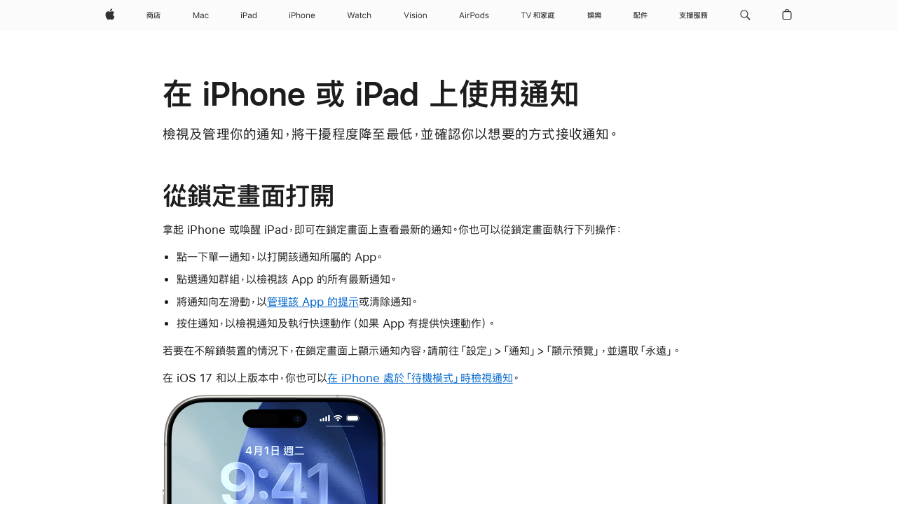

--- FILE ---
content_type: text/html;charset=utf-8
request_url: https://support.apple.com/zh-tw/108781
body_size: 35581
content:

    <!DOCTYPE html>
    <html lang="zh-TW" prefix="og: http://ogp.me/ns#" dir="ltr">


    
        <head>
            <meta http-equiv="expires" content="0">
            <meta name="viewport" content="width=device-width, initial-scale=1, viewport-fit=cover" />
            <meta http-equiv="X-UA-Compatible" content="IE=edge">
            <meta http-equiv="content-type" content="text/html; charset=UTF-8">
            <link rel="dns-prefetch" href="https://www.apple.com/" />
            <link rel="preconnect" href="https://www.apple.com/" crossorigin />
            
            <title lang="zh-TW">在 iPhone 或 iPad 上使用通知 - Apple 支援 (台灣)</title>

            
                
                    <meta name="description" content="檢視及管理你的通知，將干擾程度降至最低，並確認你以想要的方式接收通知。" />
                
            

            
                <link rel="canonical" href="https://support.apple.com/zh-tw/108781" />
            

            
            
            <meta property="og:url" content="https://support.apple.com/zh-tw/108781" />
            <meta property="og:title" content="在 iPhone 或 iPad 上使用通知 - Apple 支援 (台灣)" />
            <meta property="og:description" content="檢視及管理你的通知，將干擾程度降至最低，並確認你以想要的方式接收通知。" />
            <meta property="og:site_name" content="Apple Support" />
            <meta property="og:locale" content="zh_TW" />
            <meta property="og:type" content="article" />

            
            <link rel="apple-touch-icon" href="/favicon.ico">
            <link rel="icon" type="image/png" href="/favicon.ico">
            
            
            
                
                    <link rel="alternate" hreflang="en-ie" href="https://support.apple.com/en-ie/108781">
                
                    <link rel="alternate" hreflang="ar-kw" href="https://support.apple.com/ar-kw/108781">
                
                    <link rel="alternate" hreflang="en-il" href="https://support.apple.com/en-il/108781">
                
                    <link rel="alternate" hreflang="en-in" href="https://support.apple.com/en-in/108781">
                
                    <link rel="alternate" hreflang="en-ae" href="https://support.apple.com/en-ae/108781">
                
                    <link rel="alternate" hreflang="en-za" href="https://support.apple.com/en-za/108781">
                
                    <link rel="alternate" hreflang="no-no" href="https://support.apple.com/no-no/108781">
                
                    <link rel="alternate" hreflang="en-al" href="https://support.apple.com/en-al/108781">
                
                    <link rel="alternate" hreflang="en-is" href="https://support.apple.com/en-is/108781">
                
                    <link rel="alternate" hreflang="el-gr" href="https://support.apple.com/el-gr/108781">
                
                    <link rel="alternate" hreflang="en-am" href="https://support.apple.com/en-am/108781">
                
                    <link rel="alternate" hreflang="nl-nl" href="https://support.apple.com/nl-nl/108781">
                
                    <link rel="alternate" hreflang="en-au" href="https://support.apple.com/en-au/108781">
                
                    <link rel="alternate" hreflang="he-il" href="https://support.apple.com/he-il/108781">
                
                    <link rel="alternate" hreflang="en-az" href="https://support.apple.com/en-az/108781">
                
                    <link rel="alternate" hreflang="hu-hu" href="https://support.apple.com/hu-hu/108781">
                
                    <link rel="alternate" hreflang="en-jo" href="https://support.apple.com/en-jo/108781">
                
                    <link rel="alternate" hreflang="en-bh" href="https://support.apple.com/en-bh/108781">
                
                    <link rel="alternate" hreflang="es-cl" href="https://support.apple.com/es-cl/108781">
                
                    <link rel="alternate" hreflang="fr-sn" href="https://support.apple.com/fr-sn/108781">
                
                    <link rel="alternate" hreflang="fr-ca" href="https://support.apple.com/fr-ca/108781">
                
                    <link rel="alternate" hreflang="es-co" href="https://support.apple.com/es-co/108781">
                
                    <link rel="alternate" hreflang="en-bn" href="https://support.apple.com/en-bn/108781">
                
                    <link rel="alternate" hreflang="pl-pl" href="https://support.apple.com/pl-pl/108781">
                
                    <link rel="alternate" hreflang="pt-pt" href="https://support.apple.com/pt-pt/108781">
                
                    <link rel="alternate" hreflang="en-sa" href="https://support.apple.com/en-sa/108781">
                
                    <link rel="alternate" hreflang="ar-eg" href="https://support.apple.com/ar-eg/108781">
                
                    <link rel="alternate" hreflang="fr-be" href="https://support.apple.com/fr-be/108781">
                
                    <link rel="alternate" hreflang="en-bw" href="https://support.apple.com/en-bw/108781">
                
                    <link rel="alternate" hreflang="en-sg" href="https://support.apple.com/en-sg/108781">
                
                    <link rel="alternate" hreflang="en-by" href="https://support.apple.com/en-by/108781">
                
                    <link rel="alternate" hreflang="en-ke" href="https://support.apple.com/en-ke/108781">
                
                    <link rel="alternate" hreflang="en-ge" href="https://support.apple.com/en-ge/108781">
                
                    <link rel="alternate" hreflang="en-om" href="https://support.apple.com/en-om/108781">
                
                    <link rel="alternate" hreflang="hr-hr" href="https://support.apple.com/hr-hr/108781">
                
                    <link rel="alternate" hreflang="zh-mo" href="https://support.apple.com/zh-mo/108781">
                
                    <link rel="alternate" hreflang="de-at" href="https://support.apple.com/de-at/108781">
                
                    <link rel="alternate" hreflang="en-gu" href="https://support.apple.com/en-gu/108781">
                
                    <link rel="alternate" hreflang="en-gw" href="https://support.apple.com/en-gw/108781">
                
                    <link rel="alternate" hreflang="fr-gn" href="https://support.apple.com/fr-gn/108781">
                
                    <link rel="alternate" hreflang="fr-gq" href="https://support.apple.com/fr-gq/108781">
                
                    <link rel="alternate" hreflang="cs-cz" href="https://support.apple.com/cs-cz/108781">
                
                    <link rel="alternate" hreflang="en-ph" href="https://support.apple.com/en-ph/108781">
                
                    <link rel="alternate" hreflang="ro-md" href="https://support.apple.com/ro-md/108781">
                
                    <link rel="alternate" hreflang="zh-tw" href="https://support.apple.com/zh-tw/108781">
                
                    <link rel="alternate" hreflang="en-hk" href="https://support.apple.com/en-hk/108781">
                
                    <link rel="alternate" hreflang="ko-kr" href="https://support.apple.com/ko-kr/108781">
                
                    <link rel="alternate" hreflang="sk-sk" href="https://support.apple.com/sk-sk/108781">
                
                    <link rel="alternate" hreflang="ar-om" href="https://support.apple.com/ar-om/108781">
                
                    <link rel="alternate" hreflang="ru-ru" href="https://support.apple.com/ru-ru/108781">
                
                    <link rel="alternate" hreflang="en-qa" href="https://support.apple.com/en-qa/108781">
                
                    <link rel="alternate" hreflang="sv-se" href="https://support.apple.com/sv-se/108781">
                
                    <link rel="alternate" hreflang="da-dk" href="https://support.apple.com/da-dk/108781">
                
                    <link rel="alternate" hreflang="uk-ua" href="https://support.apple.com/uk-ua/108781">
                
                    <link rel="alternate" hreflang="en-mk" href="https://support.apple.com/en-mk/108781">
                
                    <link rel="alternate" hreflang="en-us" href="https://support.apple.com/en-us/108781">
                
                    <link rel="alternate" hreflang="en-mn" href="https://support.apple.com/en-mn/108781">
                
                    <link rel="alternate" hreflang="en-eg" href="https://support.apple.com/en-eg/108781">
                
                    <link rel="alternate" hreflang="en-mo" href="https://support.apple.com/en-mo/108781">
                
                    <link rel="alternate" hreflang="en-uz" href="https://support.apple.com/en-uz/108781">
                
                    <link rel="alternate" hreflang="fr-ne" href="https://support.apple.com/fr-ne/108781">
                
                    <link rel="alternate" hreflang="en-mt" href="https://support.apple.com/en-mt/108781">
                
                    <link rel="alternate" hreflang="nl-be" href="https://support.apple.com/nl-be/108781">
                
                    <link rel="alternate" hreflang="zh-cn" href="https://support.apple.com/zh-cn/108781">
                
                    <link rel="alternate" hreflang="en-mz" href="https://support.apple.com/en-mz/108781">
                
                    <link rel="alternate" hreflang="en-my" href="https://support.apple.com/en-my/108781">
                
                    <link rel="alternate" hreflang="fr-ml" href="https://support.apple.com/fr-ml/108781">
                
                    <link rel="alternate" hreflang="fr-mu" href="https://support.apple.com/fr-mu/108781">
                
                    <link rel="alternate" hreflang="en-ng" href="https://support.apple.com/en-ng/108781">
                
                    <link rel="alternate" hreflang="el-cy" href="https://support.apple.com/el-cy/108781">
                
                    <link rel="alternate" hreflang="en-vn" href="https://support.apple.com/en-vn/108781">
                
                    <link rel="alternate" hreflang="de-ch" href="https://support.apple.com/de-ch/108781">
                
                    <link rel="alternate" hreflang="ja-jp" href="https://support.apple.com/ja-jp/108781">
                
                    <link rel="alternate" hreflang="ar-qa" href="https://support.apple.com/ar-qa/108781">
                
                    <link rel="alternate" hreflang="en-nz" href="https://support.apple.com/en-nz/108781">
                
                    <link rel="alternate" hreflang="ro-ro" href="https://support.apple.com/ro-ro/108781">
                
                    <link rel="alternate" hreflang="tr-tr" href="https://support.apple.com/tr-tr/108781">
                
                    <link rel="alternate" hreflang="fr-fr" href="https://support.apple.com/fr-fr/108781">
                
                    <link rel="alternate" hreflang="vi-vn" href="https://support.apple.com/vi-vn/108781">
                
                    <link rel="alternate" hreflang="en-gb" href="https://support.apple.com/en-gb/108781">
                
                    <link rel="alternate" hreflang="fi-fi" href="https://support.apple.com/fi-fi/108781">
                
                    <link rel="alternate" hreflang="en-kg" href="https://support.apple.com/en-kg/108781">
                
                    <link rel="alternate" hreflang="en-ca" href="https://support.apple.com/en-ca/108781">
                
                    <link rel="alternate" hreflang="fr-tn" href="https://support.apple.com/fr-tn/108781">
                
                    <link rel="alternate" hreflang="ar-ae" href="https://support.apple.com/ar-ae/108781">
                
                    <link rel="alternate" hreflang="en-kw" href="https://support.apple.com/en-kw/108781">
                
                    <link rel="alternate" hreflang="en-kz" href="https://support.apple.com/en-kz/108781">
                
                    <link rel="alternate" hreflang="fr-cf" href="https://support.apple.com/fr-cf/108781">
                
                    <link rel="alternate" hreflang="fr-ci" href="https://support.apple.com/fr-ci/108781">
                
                    <link rel="alternate" hreflang="fr-ch" href="https://support.apple.com/fr-ch/108781">
                
                    <link rel="alternate" hreflang="es-us" href="https://support.apple.com/es-us/108781">
                
                    <link rel="alternate" hreflang="fr-cm" href="https://support.apple.com/fr-cm/108781">
                
                    <link rel="alternate" hreflang="en-lb" href="https://support.apple.com/en-lb/108781">
                
                    <link rel="alternate" hreflang="en-tj" href="https://support.apple.com/en-tj/108781">
                
                    <link rel="alternate" hreflang="en-tm" href="https://support.apple.com/en-tm/108781">
                
                    <link rel="alternate" hreflang="ar-sa" href="https://support.apple.com/ar-sa/108781">
                
                    <link rel="alternate" hreflang="de-de" href="https://support.apple.com/de-de/108781">
                
                    <link rel="alternate" hreflang="en-lk" href="https://support.apple.com/en-lk/108781">
                
                    <link rel="alternate" hreflang="fr-ma" href="https://support.apple.com/fr-ma/108781">
                
                    <link rel="alternate" hreflang="zh-hk" href="https://support.apple.com/zh-hk/108781">
                
                    <link rel="alternate" hreflang="de-li" href="https://support.apple.com/de-li/108781">
                
                    <link rel="alternate" hreflang="pt-br" href="https://support.apple.com/pt-br/108781">
                
                    <link rel="alternate" hreflang="ar-bh" href="https://support.apple.com/ar-bh/108781">
                
                    <link rel="alternate" hreflang="es-es" href="https://support.apple.com/es-es/108781">
                
                    <link rel="alternate" hreflang="ar-jo" href="https://support.apple.com/ar-jo/108781">
                
                    <link rel="alternate" hreflang="fr-mg" href="https://support.apple.com/fr-mg/108781">
                
                    <link rel="alternate" hreflang="es-mx" href="https://support.apple.com/es-mx/108781">
                
                    <link rel="alternate" hreflang="it-it" href="https://support.apple.com/it-it/108781">
                
                    <link rel="alternate" hreflang="en-ug" href="https://support.apple.com/en-ug/108781">
                
                    <link rel="alternate" hreflang="id-id" href="https://support.apple.com/id-id/108781">
                
                    <link rel="alternate" hreflang="de-lu" href="https://support.apple.com/de-lu/108781">
                
                    <link rel="alternate" hreflang="en-md" href="https://support.apple.com/en-md/108781">
                
                    <link rel="alternate" hreflang="fr-lu" href="https://support.apple.com/fr-lu/108781">
                
                    <link rel="alternate" hreflang="en-me" href="https://support.apple.com/en-me/108781">
                
                    <link rel="alternate" hreflang="th-th" href="https://support.apple.com/th-th/108781">
                
            

		    
                <style>
                    .viewport-content{margin-left:auto;margin-right:auto;width:980px}.viewport-content{margin-left:auto;margin-right:auto;width:692px}.viewport-content{margin-left:auto;margin-right:auto;width:87.5%}.viewport-content{margin-left:auto;margin-right:auto;width:980px}.viewport-content{margin-left:auto;margin-right:auto;width:692px}.viewport-content{margin-left:auto;margin-right:auto;width:87.5%}.subheader{font-size:21px;line-height:1.381;font-weight:400;letter-spacing:.011em;font-family:SF Pro Display,SF Pro Icons,Helvetica Neue,Helvetica,Arial,sans-serif}.subheader{font-size:19px;line-height:1.4211;font-weight:400;letter-spacing:.012em;font-family:SF Pro Display,SF Pro Icons,Helvetica Neue,Helvetica,Arial,sans-serif}.globalnav-placeholder{height:44px}.globalnav-placeholder{height:48px}.globalnav-curtain{background:rgba(232,232,237,.4);-webkit-backdrop-filter:blur(20px);backdrop-filter:blur(20px);visibility:hidden;position:fixed;opacity:0;top:0;right:0;bottom:0;left:0;width:100%;height:100%;z-index:9998;transition:opacity .32s cubic-bezier(.4,0,.6,1) 80ms,visibility .32s step-end 80ms}.globalheader-light .globalnav-curtain{background:rgba(232,232,237,.4)}.globalnav-link-text-container{display:flex}.globalnav-link svg{transform:translateZ(0)}.globalnav-submenu-trigger-item{list-style:none}.globalnav-bag-badge{--globalnav-badge-background:rgb(0, 0, 0);--globalnav-badge-text-color:rgb(255, 255, 255);top:auto;bottom:11px;display:inline-block;position:absolute;z-index:1;width:1.3em;height:1.3em;box-sizing:border-box;float:none;color:var(--globalnav-badge-text-color);font-size:10px;letter-spacing:-.008em;line-height:1.3;text-align:center;pointer-events:none}.globalnav-bag-badge{bottom:13px}.globalnav-bag-badge-separator{background:var(--globalnav-badge-background);width:1em;height:100%;position:absolute;top:0;transform:scaleX(0);transition:transform .3s cubic-bezier(.25,.1,.3,1)}.globalnav-bag-badge-number{display:block;position:relative;z-index:2;font-family:SF Pro Text,SF Pro Icons,Helvetica Neue,Helvetica,Arial,sans-serif;letter-spacing:inherit;transition:transform .3s cubic-bezier(.25,.1,.3,1)}.globalnav-bag-badge-unit{opacity:0;display:inline-block;position:absolute;top:0;z-index:2;font-family:SF Pro Text,SF Pro Icons,Helvetica Neue,Helvetica,Arial,sans-serif;font-feature-settings:"case";transition:opacity .1s cubic-bezier(.25,.1,.3,1)}.globalnav-bag-wrapper{position:relative}.globalnav-image-compact,.globalnav-link-bag svg{pointer-events:none}.viewport-content{margin-inline-start:auto;margin-inline-end:auto;width:980px}.viewport-content{margin-inline-start:auto;margin-inline-end:auto;width:692px}.viewport-content{margin-inline-start:auto;margin-inline-end:auto;width:87.5%}
                </style>
                <link rel="preload" as="style" href="/clientside/build/app-ac.css" onload="this.onload=null;this.rel='stylesheet'">
                <link rel="stylesheet" href="/clientside/build/tabnav.css" type="text/css" />
                <noscript>
                    <link rel="stylesheet" href="/clientside/build/app-ac.css" type="text/css" />
                </noscript>
    	    
            <link rel="preload" as="style" href="/clientside/build/gb_ltr_rtl_common.css"
                onload="this.onload=null;this.rel='stylesheet'">
            <noscript>
                <link rel="stylesheet" href="/clientside/build/gb_ltr_rtl_common.css" type="text/css" />
            </noscript>

        
    <link rel="preload" as="style"
        href="//www.apple.com/wss/fonts?families=:SF+Pro+TC,v1:200,300,400,500,600|SF+Pro,v1:200,300,400,500,600|SF+Pro+Icons,v1"
        onload="this.onload=null;this.rel='stylesheet'">
    <noscript>
        <link rel="stylesheet" href="//www.apple.com/wss/fonts?families=:SF+Pro+TC,v1:200,300,400,500,600|SF+Pro,v1:200,300,400,500,600|SF+Pro+Icons,v1" type="text/css" />
    </noscript>


            <script>
                var data = {
                        showHelpFulfeedBack: true,
                        isPreview : false,
                        showPricingTool: false,
                        podCookie: "tw~zh",
                        dtmPageName: "acs.pageload",
                        locale: "zh_TW",
                        id: "108781",
                        contentType: "AC",
                        domain: "support.apple.com",
                        isNeighborJsEnabled: true,
                        showPricingServiceTypeDropdown: false,
                        showPricingProductDropdown:true,
                        showPricingModelDropdown:true,
                        urlLocale: "zh-tw",
                        pricingProductId:"",
                        pricingServiceItemId:"",
                        supportCategory: "",
                        showRecommendation : true,
                        configApiURL : "https://support.apple.com/ols/api/config",
                        isSecureEnv : false,
                        contentDropdownSelectedOption: "",
                        isOberonContent: false,
                        enableAskAppleChat: false,
                        akamaiEdgeScapeURL: "https://support.apple.com/edge-sight",
                        useragentMapping: '{"iPhone":"TAG_1737644162638","Apple Watch":"TAG_1737643896544","PC":"TAG_1737644311532","iPad":"TAG_1737644106898","iPod":"TAG_1737644228957","Apple TV":"TAG_1737643830588","Mac":"TAG_1737644273189","Android":"TAG_1737643675337","HomePod":"TAG_1737644014443","Vision Pro":"TAG_1737644346859"}'
                    }
                //for launch - video tracking
                
                    window.appState = JSON.stringify(data);
                

            </script>

            

            <!-- Below CSS is to disable videos click and hide play button on page load -->
            <style>
                .videoComponentContainer > a.videoComponent{
                    pointer-events: none;
                }
                .videoComponentContainer > a.videoComponent .thumbnail-button{
                    display: none;
                }
            </style>
            <script>
 
    var _applemd = {
        page: {
            
            site_section: "kb",
            
            content_type: "ac",
            info_type: "learning,CS - Information types",
            topics: "",
            in_house: "",
            locale: "zh-tw",
            
            friendly_content: {
                title: `在 iPhone 或 iPad 上使用通知`,
                publish_date: "09302025",
                
                    content_id: "108781",
                    status: "unarchived",
                    version: "8.0.0.0"
                
            },
            
             testandtarget:{
                throttle:"0.0" 
            },
            
            
        },
         
            product: {
                list: ["acs::kb::productcategory::CS - Device::iPod touch","acs::kb::productcategory::CS - Device::iPhone","acs::kb::productcategory::CS - Device::iPad",]
            }
        
    };
    const isMobilePlayer = /iPhone|iPod|Android/i.test(navigator.userAgent);
    

</script>

            
                <script src="/clientside/build/nn.js" type="text/javascript" charset="utf-8"></script>
<script>
    
     var neighborInitData = {
        appDataSchemaVersion: '2.0.0',
        webVitalDataThrottlingPercentage: 100,
        reportThrottledWebVitalDataTypes: ['system:dom-content-loaded', 'system:load', 'system:unfocus', 'system:focus', 'system:unload', 'system:page-hide', 'system:visibility-change-visible', 'system:visibility-change-hidden', 'system:event', 'app:load', 'app:unload', 'app:event'],
        trackMarcomSearch: true,
        trackSurvey: true,
        
        endpoint: 'https://supportmetrics.apple.com/content/services/stats'
    }
</script>

            

             

            <noscript>
                 <style>
                .videoComponentContainer > a.videoComponent{
                    pointer-events: unset;
                }
                .videoComponentContainer > a.videoComponent .thumbnail-button{
                    display: unset;
                }
            </style>
            </noscript>


     
        <script type="application/ld+json">
            { 
            "@context": "https://schema.org", 
            "@type": "WebPage", 
            "name": "在 iPhone 或 iPad 上使用通知 - Apple 支援 (台灣)", 
            "keywords": [
                {"@type": "DefinedTerm", "name": "TAG_1745935212851"}
                ,{"@type": "DefinedTerm", "name": "gb-loc-disclaimer"}
                
            ]
            }
        </script>
	



</head>

    

    <body class="ac-gn-current-support no-js ">
        


        





         <meta name="globalnav-store-key" content="S2A49YFKJF2JAT22K" />
<meta name="globalnav-search-field[name]" content="q" />
<meta name="globalnav-search-field[action]" content="https://support.apple.com/kb/index" />
<meta name="globalnav-search-field[src]" content="globalnav_support" />
<meta name="globalnav-search-field[type]" content="organic" />
<meta name="globalnav-search-field[page]" content="search" />
<meta name="globalnav-search-field[locale]" content="zh_TW" />
<meta name="globalnav-search-field[placeholder]" content="搜尋支援" />
<link
  rel="stylesheet"
  type="text/css"
  href="https://www.apple.com/api-www/global-elements/global-header/v1/assets/globalheader.css"
/>
<div id="globalheader" class="globalnav-scrim globalheader-light"><aside id="globalmessage-segment" lang="zh-TW" dir="ltr" class="globalmessage-segment"><ul data-strings="{&quot;view&quot;:&quot;{%STOREFRONT%}商店首頁&quot;,&quot;segments&quot;:{&quot;smb&quot;:&quot;商務商店首頁&quot;,&quot;eduInd&quot;:&quot;教育商店首頁&quot;,&quot;other&quot;:&quot;商店首頁&quot;},&quot;exit&quot;:&quot;離開&quot;}" class="globalmessage-segment-content"></ul></aside><nav id="globalnav" lang="zh-TW" dir="ltr" aria-label="全域" data-analytics-element-engagement-start="globalnav:onFlyoutOpen" data-analytics-element-engagement-end="globalnav:onFlyoutClose" data-store-api="https://www.apple.com/[storefront]/shop/bag/status" data-analytics-activitymap-region-id="global nav" data-analytics-region="global nav" class="globalnav no-js   "><div class="globalnav-content"><div class="globalnav-item globalnav-menuback"><button aria-label="主選單" class="globalnav-menuback-button"><span class="globalnav-chevron-icon"><svg height="48" viewBox="0 0 9 48" width="9" xmlns="http://www.w3.org/2000/svg"><path d="m1.5618 24.0621 6.5581-6.4238c.2368-.2319.2407-.6118.0088-.8486-.2324-.2373-.6123-.2407-.8486-.0088l-7 6.8569c-.1157.1138-.1807.2695-.1802.4316.001.1621.0674.3174.1846.4297l7 6.7241c.1162.1118.2661.1675.4155.1675.1577 0 .3149-.062.4326-.1846.2295-.2388.2222-.6187-.0171-.8481z"></path></svg></span></button></div><ul id="globalnav-list" class="globalnav-list"><li data-analytics-element-engagement="globalnav hover - apple" class="
				globalnav-item
				globalnav-item-apple
				
				
			"><a href="https://www.apple.com/tw/" data-globalnav-item-name="apple" data-analytics-title="apple home" aria-label="Apple" class="globalnav-link globalnav-link-apple"><span class="globalnav-image-regular globalnav-link-image"><svg height="44" viewBox="0 0 14 44" width="14" xmlns="http://www.w3.org/2000/svg"><path d="m13.0729 17.6825a3.61 3.61 0 0 0 -1.7248 3.0365 3.5132 3.5132 0 0 0 2.1379 3.2223 8.394 8.394 0 0 1 -1.0948 2.2618c-.6816.9812-1.3943 1.9623-2.4787 1.9623s-1.3633-.63-2.613-.63c-1.2187 0-1.6525.6507-2.644.6507s-1.6834-.9089-2.4787-2.0243a9.7842 9.7842 0 0 1 -1.6628-5.2776c0-3.0984 2.014-4.7405 3.9969-4.7405 1.0535 0 1.9314.6919 2.5924.6919.63 0 1.6112-.7333 2.8092-.7333a3.7579 3.7579 0 0 1 3.1604 1.5802zm-3.7284-2.8918a3.5615 3.5615 0 0 0 .8469-2.22 1.5353 1.5353 0 0 0 -.031-.32 3.5686 3.5686 0 0 0 -2.3445 1.2084 3.4629 3.4629 0 0 0 -.8779 2.1585 1.419 1.419 0 0 0 .031.2892 1.19 1.19 0 0 0 .2169.0207 3.0935 3.0935 0 0 0 2.1586-1.1368z"></path></svg></span><span class="globalnav-image-compact globalnav-link-image"><svg height="48" viewBox="0 0 17 48" width="17" xmlns="http://www.w3.org/2000/svg"><path d="m15.5752 19.0792a4.2055 4.2055 0 0 0 -2.01 3.5376 4.0931 4.0931 0 0 0 2.4908 3.7542 9.7779 9.7779 0 0 1 -1.2755 2.6351c-.7941 1.1431-1.6244 2.2862-2.8878 2.2862s-1.5883-.734-3.0443-.734c-1.42 0-1.9252.7581-3.08.7581s-1.9611-1.0589-2.8876-2.3584a11.3987 11.3987 0 0 1 -1.9373-6.1487c0-3.61 2.3464-5.523 4.6566-5.523 1.2274 0 2.25.8062 3.02.8062.734 0 1.8771-.8543 3.2729-.8543a4.3778 4.3778 0 0 1 3.6822 1.841zm-6.8586-2.0456a1.3865 1.3865 0 0 1 -.2527-.024 1.6557 1.6557 0 0 1 -.0361-.337 4.0341 4.0341 0 0 1 1.0228-2.5148 4.1571 4.1571 0 0 1 2.7314-1.4078 1.7815 1.7815 0 0 1 .0361.373 4.1487 4.1487 0 0 1 -.9867 2.587 3.6039 3.6039 0 0 1 -2.5148 1.3236z"></path></svg></span><span class="globalnav-link-text">Apple</span></a></li><li data-topnav-flyout-item="menu" data-topnav-flyout-label="Menu" role="none" class="globalnav-item globalnav-menu"><div data-topnav-flyout="menu" class="globalnav-flyout"><div class="globalnav-menu-list"><div data-analytics-element-engagement="globalnav hover - store" class="
				globalnav-item
				globalnav-item-store
				globalnav-item-menu
				
			"><ul role="none" class="globalnav-submenu-trigger-group"><li class="globalnav-submenu-trigger-item"><a href="https://www.apple.com/tw/shop/goto/store" data-globalnav-item-name="store" data-topnav-flyout-trigger-compact="true" data-analytics-title="store" data-analytics-element-engagement="hover - store" aria-label="商店" class="globalnav-link globalnav-submenu-trigger-link globalnav-link-store"><span class="globalnav-link-text-container"><span class="globalnav-image-regular globalnav-link-image"><svg height="44" viewBox="0 0 20 44" width="20" xmlns="http://www.w3.org/2000/svg"><path d="m5.3447 17.745h3.9844v.9199h-2.7305l.75.2637c-.1816.3632-.3808.6914-.5976.9902h2.2148v5.4316c0 .6973-.3457 1.0605-1.0195 1.0605h-1.0371l-.2344-.8438h-3.8555v-2.6953h4.0137v2.666l.8203.0176c.2461 0 .3691-.1406.3691-.4102v-4.3652h-1.6288v.6035c0 .2051.0938.3223.2988.3223h1.0371v.7852h-1.4356c-.5273 0-.7793-.2344-.7793-.709v-1.002h-1.3828c-.0879.5742-.2695 1.0371-.5332 1.3828-.3281.3926-.8438.709-1.5293.9434l-.4277-.7559c.5332-.1758.9258-.4102 1.1895-.7031.1816-.2227.3047-.5156.3867-.8672h-1.6114v5.6074h-.9375v-6.4688h2.1621c-.1465-.3457-.3105-.6855-.5039-.9902l.6855-.2637h-2.6835v-.9197h3.9902c-.1055-.2461-.2109-.4805-.3105-.6855l1.043-.1758c.1054.2577.1933.5449.2929.8613zm.3633 2.1738c.2578-.3984.4805-.8203.6738-1.2539h-3.1113c.1934.3633.3633.7852.5332 1.2539zm.1934 3.7734h-2.1621v1.0371h2.1621zm10.0254-5.7715h3.7441v.9434h-7.4414v2.1328c-.0293 2.2559-.4043 4.0547-1.1133 5.4141l-.7383-.6562c.5684-1.1426.8613-2.7305.8848-4.7578v-3.0762h3.668c-.1406-.293-.3047-.5625-.4688-.8086l1.0137-.1641c.164.2988.3047.6211.4512.9726zm.2461 1.2598v1.1074h3.2637v.9199h-3.2637v1.3008h2.6836v3.9434h-.9609v-.4512h-4.043v.4512h-.9609v-3.9434h2.3086v-3.3281zm1.7226 5.9063v-1.6699h-4.043v1.6699z"></path></svg></span><span class="globalnav-link-text">商店</span></span></a></li></ul></div><div data-analytics-element-engagement="globalnav hover - mac" class="
				globalnav-item
				globalnav-item-mac
				globalnav-item-menu
				
			"><ul role="none" class="globalnav-submenu-trigger-group"><li class="globalnav-submenu-trigger-item"><a href="https://www.apple.com/tw/mac/" data-globalnav-item-name="mac" data-topnav-flyout-trigger-compact="true" data-analytics-title="mac" data-analytics-element-engagement="hover - mac" aria-label="Mac" class="globalnav-link globalnav-submenu-trigger-link globalnav-link-mac"><span class="globalnav-link-text-container"><span class="globalnav-image-regular globalnav-link-image"><svg height="44" viewBox="0 0 23 44" width="23" xmlns="http://www.w3.org/2000/svg"><path d="m8.1558 25.9987v-6.457h-.0703l-2.666 6.457h-.8907l-2.666-6.457h-.0703v6.457h-.9844v-8.4551h1.2246l2.8945 7.0547h.0938l2.8945-7.0547h1.2246v8.4551zm2.5166-1.7696c0-1.1309.832-1.7812 2.3027-1.8691l1.8223-.1113v-.5742c0-.7793-.4863-1.207-1.4297-1.207-.7559 0-1.2832.2871-1.4238.7852h-1.0195c.1348-1.0137 1.1309-1.6816 2.4785-1.6816 1.541 0 2.4023.791 2.4023 2.1035v4.3242h-.9609v-.9318h-.0938c-.4102.6738-1.1016 1.043-1.9453 1.043-1.2246 0-2.1328-.7266-2.1328-1.8809zm4.125-.5859v-.5801l-1.6992.1113c-.9609.0645-1.3828.3984-1.3828 1.0312 0 .6445.5449 1.0195 1.2773 1.0195 1.0371.0001 1.8047-.6796 1.8047-1.5819zm6.958-2.0273c-.1641-.627-.7207-1.1367-1.6289-1.1367-1.1367 0-1.8516.9082-1.8516 2.3379 0 1.459.7266 2.3848 1.8516 2.3848.8496 0 1.4414-.3926 1.6289-1.1074h1.0195c-.1816 1.1602-1.125 2.0156-2.6426 2.0156-1.7695 0-2.9004-1.2832-2.9004-3.293 0-1.9688 1.125-3.2461 2.8945-3.2461 1.5352 0 2.4727.9199 2.6484 2.0449z"></path></svg></span><span class="globalnav-link-text">Mac</span></span></a></li></ul></div><div data-analytics-element-engagement="globalnav hover - ipad" class="
				globalnav-item
				globalnav-item-ipad
				globalnav-item-menu
				
			"><ul role="none" class="globalnav-submenu-trigger-group"><li class="globalnav-submenu-trigger-item"><a href="https://www.apple.com/tw/ipad/" data-globalnav-item-name="ipad" data-topnav-flyout-trigger-compact="true" data-analytics-title="ipad" data-analytics-element-engagement="hover - ipad" aria-label="iPad" class="globalnav-link globalnav-submenu-trigger-link globalnav-link-ipad"><span class="globalnav-link-text-container"><span class="globalnav-image-regular globalnav-link-image"><svg height="44" viewBox="0 0 24 44" width="24" xmlns="http://www.w3.org/2000/svg"><path d="m14.9575 23.7002c0 .902-.768 1.582-1.805 1.582-.732 0-1.277-.375-1.277-1.02 0-.632.422-.966 1.383-1.031l1.699-.111zm-1.395-4.072c-1.347 0-2.343.668-2.478 1.681h1.019c.141-.498.668-.785 1.424-.785.944 0 1.43.428 1.43 1.207v.574l-1.822.112c-1.471.088-2.303.738-2.303 1.869 0 1.154.908 1.881 2.133 1.881.844 0 1.535-.369 1.945-1.043h.094v.931h.961v-4.324c0-1.312-.862-2.103-2.403-2.103zm6.769 5.575c-1.155 0-1.846-.885-1.846-2.361 0-1.471.697-2.362 1.846-2.362 1.142 0 1.857.914 1.857 2.362 0 1.459-.709 2.361-1.857 2.361zm1.834-8.027v3.503h-.088c-.358-.691-1.102-1.107-1.981-1.107-1.605 0-2.654 1.289-2.654 3.27 0 1.986 1.037 3.269 2.654 3.269.873 0 1.623-.416 2.022-1.119h.093v1.008h.961v-8.824zm-15.394 4.869h-1.863v-3.563h1.863c1.225 0 1.899.639 1.899 1.799 0 1.119-.697 1.764-1.899 1.764zm.276-4.5h-3.194v8.455h1.055v-3.018h2.127c1.588 0 2.719-1.119 2.719-2.701 0-1.611-1.108-2.736-2.707-2.736zm-6.064 8.454h1.008v-6.316h-1.008zm-.199-8.237c0-.387.316-.704.703-.704s.703.317.703.704c0 .386-.316.703-.703.703s-.703-.317-.703-.703z"></path></svg></span><span class="globalnav-link-text">iPad</span></span></a></li></ul></div><div data-analytics-element-engagement="globalnav hover - iphone" class="
				globalnav-item
				globalnav-item-iphone
				globalnav-item-menu
				
			"><ul role="none" class="globalnav-submenu-trigger-group"><li class="globalnav-submenu-trigger-item"><a href="https://www.apple.com/tw/iphone/" data-globalnav-item-name="iphone" data-topnav-flyout-trigger-compact="true" data-analytics-title="iphone" data-analytics-element-engagement="hover - iphone" aria-label="iPhone" class="globalnav-link globalnav-submenu-trigger-link globalnav-link-iphone"><span class="globalnav-link-text-container"><span class="globalnav-image-regular globalnav-link-image"><svg height="44" viewBox="0 0 38 44" width="38" xmlns="http://www.w3.org/2000/svg"><path d="m32.7129 22.3203h3.48c-.023-1.119-.691-1.857-1.693-1.857-1.008 0-1.711.738-1.787 1.857zm4.459 2.045c-.293 1.078-1.277 1.746-2.66 1.746-1.752 0-2.848-1.266-2.848-3.264 0-1.986 1.113-3.275 2.848-3.275 1.705 0 2.742 1.213 2.742 3.176v.386h-4.541v.047c.053 1.248.75 2.039 1.822 2.039.815 0 1.366-.298 1.629-.855zm-12.282-4.682h.961v.996h.094c.316-.697.932-1.107 1.898-1.107 1.418 0 2.209.838 2.209 2.338v4.09h-1.007v-3.844c0-1.137-.481-1.676-1.489-1.676s-1.658.674-1.658 1.781v3.739h-1.008zm-2.499 3.158c0-1.5-.674-2.361-1.869-2.361-1.196 0-1.87.861-1.87 2.361 0 1.495.674 2.362 1.87 2.362 1.195 0 1.869-.867 1.869-2.362zm-4.782 0c0-2.033 1.114-3.269 2.913-3.269 1.798 0 2.912 1.236 2.912 3.269 0 2.028-1.114 3.27-2.912 3.27-1.799 0-2.913-1.242-2.913-3.27zm-6.636-5.666h1.008v3.504h.093c.317-.697.979-1.107 1.946-1.107 1.336 0 2.179.855 2.179 2.338v4.09h-1.007v-3.844c0-1.119-.504-1.676-1.459-1.676-1.131 0-1.752.715-1.752 1.781v3.739h-1.008zm-6.015 4.87h1.863c1.202 0 1.899-.645 1.899-1.764 0-1.16-.674-1.799-1.899-1.799h-1.863zm2.139-4.5c1.599 0 2.707 1.125 2.707 2.736 0 1.582-1.131 2.701-2.719 2.701h-2.127v3.018h-1.055v-8.455zm-6.114 8.454h1.008v-6.316h-1.008zm-.2-8.238c0-.386.317-.703.703-.703.387 0 .704.317.704.703 0 .387-.317.704-.704.704-.386 0-.703-.317-.703-.704z"></path></svg></span><span class="globalnav-link-text">iPhone</span></span></a></li></ul></div><div data-analytics-element-engagement="globalnav hover - watch" class="
				globalnav-item
				globalnav-item-watch
				globalnav-item-menu
				
			"><ul role="none" class="globalnav-submenu-trigger-group"><li class="globalnav-submenu-trigger-item"><a href="https://www.apple.com/tw/watch/" data-globalnav-item-name="watch" data-topnav-flyout-trigger-compact="true" data-analytics-title="watch" data-analytics-element-engagement="hover - watch" aria-label="Watch" class="globalnav-link globalnav-submenu-trigger-link globalnav-link-watch"><span class="globalnav-link-text-container"><span class="globalnav-image-regular globalnav-link-image"><svg height="44" viewBox="0 0 35 44" width="35" xmlns="http://www.w3.org/2000/svg"><path d="m28.9819 17.1758h1.008v3.504h.094c.316-.697.978-1.108 1.945-1.108 1.336 0 2.18.856 2.18 2.338v4.09h-1.008v-3.844c0-1.119-.504-1.675-1.459-1.675-1.131 0-1.752.715-1.752 1.781v3.738h-1.008zm-2.42 4.441c-.164-.627-.721-1.136-1.629-1.136-1.137 0-1.852.908-1.852 2.338 0 1.459.727 2.384 1.852 2.384.849 0 1.441-.392 1.629-1.107h1.019c-.182 1.16-1.125 2.016-2.642 2.016-1.77 0-2.901-1.284-2.901-3.293 0-1.969 1.125-3.247 2.895-3.247 1.535 0 2.472.92 2.648 2.045zm-6.533-3.568v1.635h1.407v.844h-1.407v3.574c0 .744.282 1.06.938 1.06.182 0 .281-.006.469-.023v.85c-.2.035-.393.058-.592.058-1.301 0-1.822-.48-1.822-1.687v-3.832h-1.02v-.844h1.02v-1.635zm-4.2 5.596v-.58l-1.699.111c-.961.064-1.383.398-1.383 1.031 0 .645.545 1.02 1.277 1.02 1.038 0 1.805-.68 1.805-1.582zm-4.125.586c0-1.131.832-1.782 2.303-1.869l1.822-.112v-.574c0-.779-.486-1.207-1.43-1.207-.755 0-1.283.287-1.423.785h-1.02c.135-1.014 1.131-1.682 2.479-1.682 1.541 0 2.402.792 2.402 2.104v4.324h-.961v-.931h-.094c-.41.673-1.101 1.043-1.945 1.043-1.225 0-2.133-.727-2.133-1.881zm-7.684 1.769h-.996l-2.303-8.455h1.101l1.682 6.873h.07l1.893-6.873h1.066l1.893 6.873h.07l1.682-6.873h1.101l-2.302 8.455h-.996l-1.946-6.674h-.07z"></path></svg></span><span class="globalnav-link-text">Watch</span></span></a></li></ul></div><div data-analytics-element-engagement="globalnav hover - vision" class="
				globalnav-item
				globalnav-item-vision
				globalnav-item-menu
				
			"><ul role="none" class="globalnav-submenu-trigger-group"><li class="globalnav-submenu-trigger-item"><a href="https://www.apple.com/tw/apple-vision-pro/" data-globalnav-item-name="vision" data-topnav-flyout-trigger-compact="true" data-analytics-title="vision" data-analytics-element-engagement="hover - vision" aria-label="Vision" class="globalnav-link globalnav-submenu-trigger-link globalnav-link-vision"><span class="globalnav-link-text-container"><span class="globalnav-image-regular globalnav-link-image"><svg xmlns="http://www.w3.org/2000/svg" width="34" height="44" viewBox="0 0 34 44"><path d="m.4043,17.5449h1.1074l2.4844,7.0898h.0938l2.4844-7.0898h1.1074l-3.1172,8.4551h-1.043L.4043,17.5449Zm8.3467.2168c0-.3867.3164-.7031.7031-.7031s.7031.3164.7031.7031-.3164.7031-.7031.7031-.7031-.3164-.7031-.7031Zm.1875,1.9219h1.0195v6.3164h-1.0195v-6.3164Zm2.499,4.7051h1.043c.1699.5273.6738.873,1.4824.873.8496,0,1.4531-.4043,1.4531-.9785v-.0117c0-.4277-.3223-.7266-1.1016-.9141l-.9785-.2344c-1.1836-.2812-1.7168-.7969-1.7168-1.7051v-.0059c0-1.0488,1.0078-1.8398,2.3496-1.8398,1.3242,0,2.2441.6621,2.3848,1.6934h-1.002c-.1348-.498-.627-.8438-1.3887-.8438-.75,0-1.3008.3867-1.3008.9434v.0117c0,.4277.3164.6973,1.0605.8789l.9727.2344c1.1895.2871,1.7637.8027,1.7637,1.7051v.0117c0,1.125-1.0957,1.9043-2.5312,1.9043-1.4062,0-2.373-.6797-2.4902-1.7227Zm6.3203-6.627c0-.3867.3164-.7031.7031-.7031s.7031.3164.7031.7031-.3164.7031-.7031.7031-.7031-.3164-.7031-.7031Zm.1875,1.9219h1.0195v6.3164h-1.0195v-6.3164Zm2.5049,3.1641v-.0117c0-2.0273,1.1133-3.2637,2.9121-3.2637s2.9121,1.2363,2.9121,3.2637v.0117c0,2.0215-1.1133,3.2637-2.9121,3.2637s-2.9121-1.2422-2.9121-3.2637Zm4.7812,0v-.0117c0-1.4941-.6738-2.3613-1.8691-2.3613s-1.8691.8672-1.8691,2.3613v.0117c0,1.4883.6738,2.3613,1.8691,2.3613s1.8691-.873,1.8691-2.3613Zm2.5049-3.1641h1.0195v.9492h.0938c.3164-.668.9082-1.0605,1.8398-1.0605,1.418,0,2.209.8379,2.209,2.3379v4.0898h-1.0195v-3.8438c0-1.1367-.4688-1.6816-1.4766-1.6816s-1.6465.6797-1.6465,1.7871v3.7383h-1.0195v-6.3164Z"></path></svg>
</span><span class="globalnav-link-text">Vision</span></span></a></li></ul></div><div data-analytics-element-engagement="globalnav hover - airpods" class="
				globalnav-item
				globalnav-item-airpods
				globalnav-item-menu
				
			"><ul role="none" class="globalnav-submenu-trigger-group"><li class="globalnav-submenu-trigger-item"><a href="https://www.apple.com/tw/airpods/" data-globalnav-item-name="airpods" data-topnav-flyout-trigger-compact="true" data-analytics-title="airpods" data-analytics-element-engagement="hover - airpods" aria-label="AirPods" class="globalnav-link globalnav-submenu-trigger-link globalnav-link-airpods"><span class="globalnav-link-text-container"><span class="globalnav-image-regular globalnav-link-image"><svg height="44" viewBox="0 0 43 44" width="43" xmlns="http://www.w3.org/2000/svg"><path d="m11.7153 19.6836h.961v.937h.094c.187-.615.914-1.048 1.752-1.048.164 0 .375.011.504.029v1.008c-.082-.024-.446-.059-.645-.059-.961 0-1.658.645-1.658 1.535v3.914h-1.008zm28.135-.111c1.324 0 2.244.656 2.379 1.693h-.996c-.135-.504-.627-.838-1.389-.838-.75 0-1.336.381-1.336.943 0 .434.352.704 1.096.885l.973.235c1.189.287 1.763.802 1.763 1.711 0 1.13-1.095 1.91-2.531 1.91-1.406 0-2.373-.674-2.484-1.723h1.037c.17.533.674.873 1.482.873.85 0 1.459-.404 1.459-.984 0-.434-.328-.727-1.002-.891l-1.084-.264c-1.183-.287-1.722-.796-1.722-1.71 0-1.049 1.013-1.84 2.355-1.84zm-6.665 5.631c-1.155 0-1.846-.885-1.846-2.362 0-1.471.697-2.361 1.846-2.361 1.142 0 1.857.914 1.857 2.361 0 1.459-.709 2.362-1.857 2.362zm1.834-8.028v3.504h-.088c-.358-.691-1.102-1.107-1.981-1.107-1.605 0-2.654 1.289-2.654 3.269 0 1.987 1.037 3.27 2.654 3.27.873 0 1.623-.416 2.022-1.119h.094v1.007h.961v-8.824zm-9.001 8.028c-1.195 0-1.869-.868-1.869-2.362 0-1.5.674-2.361 1.869-2.361 1.196 0 1.869.861 1.869 2.361 0 1.494-.673 2.362-1.869 2.362zm0-5.631c-1.799 0-2.912 1.236-2.912 3.269 0 2.028 1.113 3.27 2.912 3.27s2.912-1.242 2.912-3.27c0-2.033-1.113-3.269-2.912-3.269zm-17.071 6.427h1.008v-6.316h-1.008zm-.199-8.238c0-.387.317-.703.703-.703.387 0 .703.316.703.703s-.316.703-.703.703c-.386 0-.703-.316-.703-.703zm-6.137 4.922 1.324-3.773h.093l1.325 3.773zm1.892-5.139h-1.043l-3.117 8.455h1.107l.85-2.42h3.363l.85 2.42h1.107zm14.868 4.5h-1.864v-3.562h1.864c1.224 0 1.898.639 1.898 1.799 0 1.119-.697 1.763-1.898 1.763zm.275-4.5h-3.193v8.455h1.054v-3.017h2.127c1.588 0 2.719-1.119 2.719-2.701 0-1.612-1.107-2.737-2.707-2.737z"></path></svg></span><span class="globalnav-link-text">AirPods</span></span></a></li></ul></div><div data-analytics-element-engagement="globalnav hover - tv-home" class="
				globalnav-item
				globalnav-item-tv-home
				globalnav-item-menu
				
			"><ul role="none" class="globalnav-submenu-trigger-group"><li class="globalnav-submenu-trigger-item"><a href="https://www.apple.com/tw/tv-home/" data-globalnav-item-name="tv-home" data-topnav-flyout-trigger-compact="true" data-analytics-title="tv &amp; home" data-analytics-element-engagement="hover - tv &amp; home" aria-label="TV 和家庭" class="globalnav-link globalnav-submenu-trigger-link globalnav-link-tv-home"><span class="globalnav-link-text-container"><span class="globalnav-image-regular globalnav-link-image"><svg enable-background="new 0 0 49 44" height="44" width="49" viewBox="0 0 49 44" xmlns="http://www.w3.org/2000/svg"><path d="m3.3 26v-7.7h-2.8v-.8h6.5v.8h-2.8v7.7zm7.6 0-3.2-8.5h.9l2.6 7.3h.1l2.6-7.3h1.1l-3.2 8.5zm9.3-6.3v-1.2c-.5.1-.9.1-1.4.2l-.3-.9c1.6-.1 2.9-.4 3.8-.8l.5.8c-.5.2-1.1.3-1.6.5v1.4h1.7v.9h-1.7v.4c.6.5 1.2 1.1 1.8 1.7l-.6.8c-.5-.7-.8-1.2-1.2-1.6v4.4h-.9v-4.1c-.4.9-.9 1.7-1.6 2.4l-.4-1.1c.9-.8 1.6-1.8 2-2.8h-1.7v-.9zm7 6.3h-.9v-.8h-2.2v.9h-.9v-8.5h4.1v8.4zm-.9-1.6v-5.8h-2.2v5.8zm9.9-4.9v.9h-2.3c-.3.2-.5.3-.7.5.4.4.6.8.8 1.3.8-.3 1.6-.8 2.3-1.5l.7.7c-.7.6-1.5 1.1-2.3 1.5.8.9 1.8 1.6 3.1 2.2l-.5.9c-1.2-.6-2.1-1.4-2.9-2.3v.6c0 .8-.1 1.4-.3 1.7-.3.4-.9.5-1.8.5h-.3l-.3-.8h.5c.6 0 .9-.1 1.1-.2.2-.2.3-.6.3-1.2 0-.1 0-.2 0-.3-1.1.8-2.6 1.5-4.4 2.1l-.5-.8c2-.6 3.6-1.3 4.7-2.2-.1-.2-.1-.4-.2-.6-1 .7-2.2 1.3-3.8 1.8l-.5-.8c1.7-.4 3-1 3.9-1.6-.1-.1-.2-.3-.3-.4 0 0-.1 0-.1.1-.7.3-1.6.7-2.8 1l-.5-.8c.9-.2 1.8-.5 2.6-.8.2-.1.5-.2.7-.3h-2.3v-.9zm-2.5-1.7h3.8v1.9h-1v-1h-6.8v1h-1v-1.9h4c-.1-.3-.2-.5-.3-.7l1-.2c.1.3.2.6.3.9zm10.6 0h3.7v.9h-7.6v2.5c0 2.2-.4 3.9-1 5.2l-.7-.6c.5-1.1.7-2.6.7-4.5v-3.4h3.9c-.1-.3-.3-.5-.4-.7l1-.2c.1.2.2.5.4.8zm-1.1 1.4v.8c-.4.6-.8 1.2-1.2 1.6h1.2v.5c0 1-.3 1.8-.6 2.5.2.2.4.3.6.4.7.3 1.7.4 3.2.4h1.8l-.2.9h-1.1c-1.9 0-3.3-.2-4.1-.6-.2-.1-.4-.2-.6-.4-.4.4-.8.8-1.4 1l-.5-.8c.5-.2.9-.5 1.2-.9-.3-.4-.6-.9-.8-1.5l.8-.3c.2.4.4.8.6 1.1.2-.5.4-1 .4-1.5h-1.5v-.7c.5-.5.9-1 1.3-1.6h-1.4v-.9zm2 2.2v-1.2c-.4 0-.9.1-1.4.1l-.3-.8c1.4 0 2.6-.2 3.6-.5l.5.8c-.4.2-.9.3-1.5.4v1.3h1.4v.9h-1.4v1.4h1.7v.9h-4.3v-.9h1.7v-1.4h-1.4v-.9z"></path></svg></span><span class="globalnav-link-text">TV 和家庭</span></span></a></li></ul></div><div data-analytics-element-engagement="globalnav hover - entertainment" class="
				globalnav-item
				globalnav-item-entertainment
				globalnav-item-menu
				
			"><ul role="none" class="globalnav-submenu-trigger-group"><li class="globalnav-submenu-trigger-item"><a href="https://www.apple.com/tw/entertainment/" data-globalnav-item-name="entertainment" data-topnav-flyout-trigger-compact="true" data-analytics-title="entertainment" data-analytics-element-engagement="hover - entertainment" aria-label="娛樂" class="globalnav-link globalnav-submenu-trigger-link globalnav-link-entertainment"><span class="globalnav-link-text-container"><span class="globalnav-image-regular globalnav-link-image"><svg height="44" viewBox="0 0 21 44" width="21" xmlns="http://www.w3.org/2000/svg"><path d="m2.5312 17.0586c-.082.6445-.1758 1.2539-.252 1.8105h1.4473v.5449c-.0586 1.623-.3105 3.0352-.7852 4.2246.4219.4219.7676.7969 1.0371 1.1367l-.6562.75c-.2402-.2988-.5039-.6152-.8086-.9551-.3926.7441-.8848 1.377-1.4648 1.916l-.6211-.7676c.5801-.5215 1.0605-1.1367 1.4297-1.8516-.3926-.3926-.8086-.8145-1.2832-1.2539.2285-.8613.4219-1.8047.6094-2.8066h-.7207v-.9375h.8555c.0996-.6094.1758-1.2422.2578-1.9043l.9551.0938zm.3047 2.748h-.7148c-.1816 1.002-.3809 1.8516-.5742 2.5312.2461.2285.4863.4336.7031.6387.3223-.9375.5156-1.9922.5859-3.1699zm3.082 3.0234c.0352-.2578.0586-.5215.0703-.8027v-.4102h-1.8281v-3.6855h.9375v2.8242h4.0781v2.0742h.6152v.8789h-3.0996c-.123.4512-.2871.8438-.4922 1.1836-.4277.6738-1.1133 1.1836-2.0801 1.5469l-.5215-.8203c.9141-.3516 1.5352-.8027 1.8691-1.3301.0879-.1875.1699-.375.2461-.5801h-2.0447v-.8789h2.25zm3.1641-5.5137v2.8242h-3.3105v-2.8242zm-.8848.832h-1.5586v1.166h1.5586zm1.6406 7.4883-.5273.8027c-.8203-.6973-1.6523-1.2539-2.5137-1.6523l.4922-.7148c.9434.4277 1.793.9492 2.5488 1.5645zm-1.5879-4.0195h-1.3242v.4102c-.0117.293-.0293.5566-.0586.8027h1.3828zm6.0176 2.9648c-.8027.7031-1.7871 1.3184-2.9648 1.8574l-.5859-.7734c1.1719-.4688 2.1445-1.0137 2.9238-1.623l.627.5391zm.4805-6.5801c.1348-.3164.2344-.6445.3223-.9727l.8965.1113c-.082.3105-.1816.5918-.3164.8613h1.2012v4.1602h-.9785v.7266h4.1719v.9023h-4.1719v2.6777h-.9609v-2.6777h-4.1836v-.9023h4.1836v-.7266h-.9785l.0703.2695-.6855.1816c-.0586-.2461-.1055-.4688-.1699-.6914-.5918.1348-1.2891.293-2.0918.4395l-.1641-.6094c.4512-.4688.8613-1.0547 1.2305-1.7285-.3867.0703-.8086.1406-1.2422.2051l-.1523-.7031c.2227-.0996.6328-.8906 1.2188-2.3379l.7734.2695c-.3691.8438-.6914 1.4766-.9375 1.8867.2637-.0527.5156-.0996.7441-.1406.1582-.3691.3047-.7383.4512-1.125l.7441.2109c-.2871.7793-.5977 1.459-.9199 2.0508l.5508-.1758c.2051.5625.3984 1.2012.5625 1.9043v-4.0664h.832zm-2.6543 3.4102c.2871-.0586.5742-.1113.8613-.1699-.082-.2695-.1641-.5156-.2461-.7383-.2051.3281-.4102.6328-.6152.9082zm3.8848-1.7227v-.9258h-1.1895v.9258zm0 .7734h-1.1895v.9434h1.1895zm.5625 4.1367.5918-.5566c.8203.3633 1.7988.9316 2.9355 1.6875l-.6855.6855c-.8613-.6562-1.8105-1.2598-2.8418-1.8164zm3.5156-2.2207-.6738.1758c-.0527-.2227-.1055-.4277-.1465-.6328-.5625.1465-1.2422.3047-2.0273.457l-.1641-.6152c.4277-.4688.8203-1.0547 1.166-1.752-.3457.0586-.709.1113-1.084.1758l-.1582-.7031c.1875-.0996.5273-.8672 1.0078-2.2969l.7676.2695c-.3281.8438-.5918 1.4707-.7969 1.8691.2227-.0469.4277-.082.6328-.123.1465-.3516.2871-.7148.4219-1.0957l.7324.2227c-.2402.7266-.5098 1.3711-.7852 1.9277l.4512-.1465c.2461.6562.4746 1.4062.6562 2.2676zm-1.8164-.9551c.2695-.0527.5449-.0996.8086-.1582-.0762-.2695-.1465-.5156-.2344-.7617-.1816.3516-.3809.6562-.5742.9199z"></path></svg></span><span class="globalnav-link-text">娛樂</span></span></a></li></ul></div><div data-analytics-element-engagement="globalnav hover - accessories" class="
				globalnav-item
				globalnav-item-accessories
				globalnav-item-menu
				
			"><ul role="none" class="globalnav-submenu-trigger-group"><li class="globalnav-submenu-trigger-item"><a href="https://www.apple.com/tw/shop/goto/buy_accessories" data-globalnav-item-name="accessories" data-topnav-flyout-trigger-compact="true" data-analytics-title="accessories" data-analytics-element-engagement="hover - accessories" aria-label="配件" class="globalnav-link globalnav-submenu-trigger-link globalnav-link-accessories"><span class="globalnav-link-text-container"><span class="globalnav-image-regular globalnav-link-image"><svg height="44" viewBox="0 0 20 44" width="20" xmlns="http://www.w3.org/2000/svg"><path d="m4.8789 17.3363v.8789h-1.2598v1.0254h1.084v7.0605h-.8261v-.3633h-2.6368v.4336h-.832v-7.1309h1.0781v-1.0254h-1.2363v-.8789h4.6289zm-1.0019 7.7403v-2.4727h-.4102c-.4629 0-.6914-.252-.6914-.75v-1.7695h-.4395v.5742c-.0117 1.1074-.2461 1.9043-.7031 2.4082l-.3926-.334v2.3438zm-2.6368-4.9922v2.4492c.3223-.4277.4863-1.0547.4922-1.875v-.5742zm2.3145 3.3105v.832h-1.9746v-.832zm-.7207-4.1543v-1.0254h-.5567v1.0254zm1.043.8438h-.4864v1.5879c0 .1406.0879.2285.2637.2285h.2227zm5.2851 5.6015c-.1582.3223-.4922.4863-.9785.4863h-1.9512c-.6562 0-.9727-.3867-.9727-1.1484v-4.3066h2.7891v-2.502h-2.9004v-.8789h3.791v4.2715h-2.7597v3.0469c0 .3984.1523.6152.4629.6387h1.3945c.2227 0 .3809-.1465.4395-.4219.041-.2695.0879-.7969.123-1.582l.9141.3105c-.0821 1.0664-.2051 1.7637-.3516 2.0859zm4.2598-8.3613c-.252.8145-.5859 1.582-.9961 2.2969v6.8262h-.9551v-5.4082c-.2871.3633-.5977.7148-.9141 1.0547l-.3223-1.0371c1.0254-1.1895 1.7871-2.5723 2.2793-4.1543zm1.7695.4395c-.0879.4629-.1758.9082-.293 1.3125h1.2363v-2.0449h.9727v2.0449h2.2617v.9551h-2.2617v2.2031h2.6426v.9434h-2.6426v3.2285h-.9727v-3.2285h-2.918v-.9434h2.918v-2.2031h-1.5469c-.2578.6445-.5684 1.2305-.9375 1.7637l-.627-.8086c.5977-.9141 1.0078-2.0273 1.2129-3.3398z"></path></svg></span><span class="globalnav-link-text">配件</span></span></a></li></ul></div><div data-analytics-element-engagement="globalnav hover - support" class="
				globalnav-item
				globalnav-item-support
				globalnav-item-menu
				
			"><ul role="none" class="globalnav-submenu-trigger-group"><li class="globalnav-submenu-trigger-item"><a href="https://support.apple.com/zh-tw/?cid=gn-ols-home-hp-tab" data-globalnav-item-name="support" data-topnav-flyout-trigger-compact="true" data-analytics-title="support" data-analytics-element-engagement="hover - support" data-analytics-exit-link="true" aria-label="支援服務" class="globalnav-link globalnav-submenu-trigger-link globalnav-link-support"><span class="globalnav-link-text-container"><span class="globalnav-image-regular globalnav-link-image"><svg height="44" viewBox="0 0 41 44" width="41" xmlns="http://www.w3.org/2000/svg"><path d="m5.6201 16.9906v1.2598h3.9316v.9434h-3.9316v1.3418h2.7305v.8613c-.5391 1.1016-1.3301 2.0508-2.3555 2.8418.457.2461.9609.4805 1.5059.6855.7383.2637 1.5059.498 2.3262.6855l-.5684.8613c-.8906-.2402-1.7285-.5215-2.5312-.8613-.5626-.246-1.084-.5097-1.5645-.8027-1.1367.709-2.5137 1.2715-4.1074 1.6992l-.5684-.8672c1.4941-.334 2.7773-.8145 3.832-1.4004-.5097-.4043-.9609-.8555-1.3418-1.3477-.3574-.4512-.6152-.9316-.7676-1.4414h-.7148v-.9141h3.1289v-1.3418h-3.914v-.9434h3.914v-1.2598h.9961zm1.6231 4.459h-4.0664c.1816.4805.4512.9023.7969 1.2656.3457.3691.7383.709 1.166 1.0078.9023-.6445 1.6113-1.4003 2.1035-2.2734zm6.4863.5508c-.2871.1641-.5625.3281-.8496.4688v2.9121c0 .6152-.3281.9316-.9727.9316h-.9023l-.2051-.9082c.2637.041.5332.0586.7734.0586s.3633-.0996.3633-.3047v-2.25c-.3516.1465-.6973.293-1.0488.4102l-.2344-.9258c.4336-.1289.8613-.2695 1.2832-.4336v-2.1914h-1.1367v-.9375h1.1367v-1.7988h.9434v1.7988h1.0547v.9375h-1.0547v1.7637c.2871-.1582.5625-.3223.8496-.4922zm1.4531-2.1445c-.1934-.4277-.3984-.7969-.6152-1.1016l.7148-.2871c.2227.3457.4102.7148.5801 1.1133l-.6562.2754h1.7871c-.1875-.457-.3809-.8613-.5859-1.2012l.7031-.2812c.2051.3809.3926.7793.5566 1.207l-.6562.2754h1.1191c.2402-.4863.457-1.0664.6504-1.7168l.8555.2227c-.1875.5566-.3926 1.0547-.627 1.4941h.6973v.8438h-3.4336c-.0293.2227-.0645.4512-.0938.6562h3.75v.8613h-3.8848c-.041.2109-.0879.416-.1348.6152h3.4688v.7324c-.2227.5566-.5977 1.0488-1.0957 1.4707.5332.2227 1.1484.3984 1.8223.5098l-.4395.873c-.8438-.1875-1.5762-.457-2.1914-.8203-.5977.3398-1.3125.627-2.1328.8496l-.4395-.8086c.6855-.1465 1.2773-.334 1.7871-.5742-.4277-.3457-.791-.7383-1.0723-1.166-.0234.0352-.0293.0762-.041.1113-.3516.9023-.873 1.6992-1.5645 2.4199l-.5801-.75c.6094-.627 1.0664-1.3242 1.3828-2.0801.1465-.3984.2812-.8613.3808-1.3828h-1.2597v-.8613h1.418l.0762-.6562h-1.166v-.8438h.92zm4.7051-2.0157c-1.3828.3633-3.2168.5625-5.502.5625l-.2871-.8438c2.1328 0 3.9258-.1406 5.3789-.4277zm-1.4766 5.7832h-2.0273c.2988.3867.6562.7148 1.0898.9902.4102-.2988.7149-.6269.9375-.9902zm3.3047 2.8477-.7441-.668c.4102-.8906.6152-2.0332.627-3.4102v-5.0391h3.1875v8.0215c0 .6914-.3164 1.043-.9375 1.043h-.8262l-.2344-.8613c.2871.0293.5449.0527.7852.0527.2168 0 .334-.1875.334-.5449v-2.0566h-1.459c-.0704 1.3887-.3165 2.5488-.7325 3.4629zm2.1914-8.2324h-1.4355v1.5176h1.4355zm-1.4355 3.8847h1.4355v-1.4941h-1.4355zm3.9258 4.336h-.9141v-9.1055h4.3184c0 1.3359-.0645 2.2207-.1875 2.6602-.123.4277-.5156.6445-1.166.6445h-.8613l-.2578-.8203c.1641 0 .3926.0117.6738.0117.2168 0 .3809-.0234.4805-.0527.1055-.0293.1875-.123.252-.2637.0586-.1758.0996-.6094.123-1.2949h-2.4609v2.8887h3.4629v.8203c-.1816 1.0078-.4863 1.8691-.9199 2.5723.416.4043.9141.7559 1.459 1.0898l-.4805.8203c-.5801-.3516-1.0957-.7441-1.5234-1.1602-.4219.4746-.9199.8613-1.4941 1.1719l-.5039-.7617v.7793zm0-.8086c.5332-.2871.9844-.6562 1.3594-1.0898-.5918-.7559-1.002-1.6172-1.2305-2.5723h-.1289zm1.8925-1.8457c.3105-.5332.5449-1.1426.709-1.8164h-1.6406c.2051.6679.5156 1.2715.9316 1.8164zm4.9746-4.541c.3223-.3047.627-.6445.9023-1.0254h-2.7129v-.9023h3.8145v.7617c-.4277.6738-.8965 1.2363-1.4004 1.7109.1406.1289.2871.2637.4102.3984l-.2812.2637h1.4355v.8203c-.2402.6973-.5332 1.3242-.8672 1.8809l-.5859-.5273c.1875-.3223.3926-.7441.6035-1.2598h-.7383v4.0664c0 .627-.2988.9492-.8789.9492h-.9434l-.1875-.8555c.2871.041.5684.0645.832.0645.1934 0 .2988-.1289.2988-.3633v-3.5098c-.3691 1.1953-.873 2.2852-1.5293 3.2637l-.3574-.9082c.5918-.7793 1.0664-1.6816 1.4121-2.707h-1.1953v-.9141h2.0801c-.4219-.4277-.9551-.8789-1.5879-1.3418l.5859-.5742c.3224.2461.6271.4804.8907.709zm6.709 6.0586c-.0996.6738-.6035 1.0195-1.5176 1.0195-.1816 0-.4863-.0176-.9199-.041l-.2051-.8086c.3809.0234.709.0469.9902.0469.457 0 .7207-.2051.8027-.6094.0527-.1816.082-.791.1055-1.8047h-1.3477c-.1172.6035-.2871 1.084-.498 1.459-.4336.7207-1.1367 1.3301-2.1445 1.8574l-.5918-.7617c.8789-.4336 1.5117-.9316 1.8926-1.5059.1641-.2695.2988-.6152.4043-1.0488h-1.5117v-.8906h1.6641c.0293-.2637.0527-.5391.0703-.832h.9082l-.0586.832h2.1035c0 1.664-.0527 2.6953-.1465 3.0879zm-2.414-8.2149c-.0703.2402-.1582.4629-.2403.6797h3.0059v.8848h-.6855c-.252.6621-.5684 1.207-.9551 1.6172.5215.2637 1.125.498 1.8281.7031l-.627.75c-.7617-.2637-1.4004-.5508-1.916-.8789-.498.3281-1.0898.627-1.7988.9023l-.5391-.709c.6328-.2227 1.166-.457 1.5938-.709-.3223-.2754-.5977-.5625-.8203-.8613l.6914-.3867c.2226.2695.498.5098.832.7383.3223-.3223.5918-.709.7852-1.166h-1.8516c-.3223.4805-.709.9082-1.1719 1.3008l-.5391-.7207c.7266-.6152 1.2129-1.3594 1.4766-2.25z"></path></svg></span><span class="globalnav-link-text">支援服務</span></span></a></li></ul></div></div></div></li><li data-topnav-flyout-label="搜尋 apple.com" data-analytics-title="open - search field" class="globalnav-item globalnav-search"><a role="button" id="globalnav-menubutton-link-search" href="https://support.apple.com/kb/index?page=search&locale=zh_TW" data-topnav-flyout-trigger-regular="true" data-topnav-flyout-trigger-compact="true" aria-label="搜尋 apple.com" data-analytics-title="open - search field" class="globalnav-link globalnav-link-search"><span class="globalnav-image-regular"><svg xmlns="http://www.w3.org/2000/svg" width="15px" height="44px" viewBox="0 0 15 44">
<path d="M14.298,27.202l-3.87-3.87c0.701-0.929,1.122-2.081,1.122-3.332c0-3.06-2.489-5.55-5.55-5.55c-3.06,0-5.55,2.49-5.55,5.55 c0,3.061,2.49,5.55,5.55,5.55c1.251,0,2.403-0.421,3.332-1.122l3.87,3.87c0.151,0.151,0.35,0.228,0.548,0.228 s0.396-0.076,0.548-0.228C14.601,27.995,14.601,27.505,14.298,27.202z M1.55,20c0-2.454,1.997-4.45,4.45-4.45 c2.454,0,4.45,1.997,4.45,4.45S8.454,24.45,6,24.45C3.546,24.45,1.55,22.454,1.55,20z"></path>
</svg>
</span><span class="globalnav-image-compact"><svg height="48" viewBox="0 0 17 48" width="17" xmlns="http://www.w3.org/2000/svg"><path d="m16.2294 29.9556-4.1755-4.0821a6.4711 6.4711 0 1 0 -1.2839 1.2625l4.2005 4.1066a.9.9 0 1 0 1.2588-1.287zm-14.5294-8.0017a5.2455 5.2455 0 1 1 5.2455 5.2527 5.2549 5.2549 0 0 1 -5.2455-5.2527z"></path></svg></span></a><div id="globalnav-submenu-search" aria-labelledby="globalnav-menubutton-link-search" class="globalnav-flyout globalnav-submenu"><div class="globalnav-flyout-scroll-container"><div class="globalnav-flyout-content globalnav-submenu-content"><form action="https://support.apple.com/kb/index" method="get" class="globalnav-searchfield"><div class="globalnav-searchfield-wrapper"><input placeholder="搜尋 apple.com" aria-label="搜尋 apple.com" autocorrect="off" autocapitalize="off" autocomplete="off" spellcheck="false" class="globalnav-searchfield-input" name="q"><input id="globalnav-searchfield-src" type="hidden" name="src" value><input type="hidden" name="type" value><input type="hidden" name="page" value><input type="hidden" name="locale" value><button aria-label="清除搜尋" tabindex="-1" type="button" class="globalnav-searchfield-reset"><span class="globalnav-image-regular"><svg height="14" viewBox="0 0 14 14" width="14" xmlns="http://www.w3.org/2000/svg"><path d="m7 .0339a6.9661 6.9661 0 1 0 6.9661 6.9661 6.9661 6.9661 0 0 0 -6.9661-6.9661zm2.798 8.9867a.55.55 0 0 1 -.778.7774l-2.02-2.02-2.02 2.02a.55.55 0 0 1 -.7784-.7774l2.0206-2.0206-2.0204-2.02a.55.55 0 0 1 .7782-.7778l2.02 2.02 2.02-2.02a.55.55 0 0 1 .778.7778l-2.0203 2.02z"></path></svg></span><span class="globalnav-image-compact"><svg height="16" viewBox="0 0 16 16" width="16" xmlns="http://www.w3.org/2000/svg"><path d="m0 8a8.0474 8.0474 0 0 1 7.9922-8 8.0609 8.0609 0 0 1 8.0078 8 8.0541 8.0541 0 0 1 -8 8 8.0541 8.0541 0 0 1 -8-8zm5.6549 3.2863 2.3373-2.353 2.3451 2.353a.6935.6935 0 0 0 .4627.1961.6662.6662 0 0 0 .6667-.6667.6777.6777 0 0 0 -.1961-.4706l-2.3451-2.3373 2.3529-2.3607a.5943.5943 0 0 0 .1961-.4549.66.66 0 0 0 -.6667-.6589.6142.6142 0 0 0 -.447.1961l-2.3686 2.3606-2.353-2.3527a.6152.6152 0 0 0 -.447-.1883.6529.6529 0 0 0 -.6667.651.6264.6264 0 0 0 .1961.4549l2.3451 2.3529-2.3451 2.353a.61.61 0 0 0 -.1961.4549.6661.6661 0 0 0 .6667.6667.6589.6589 0 0 0 .4627-.1961z" ></path></svg></span></button><button aria-label="送出搜尋" tabindex="-1" aria-hidden="true" type="submit" class="globalnav-searchfield-submit"><span class="globalnav-image-regular"><svg height="32" viewBox="0 0 30 32" width="30" xmlns="http://www.w3.org/2000/svg"><path d="m23.3291 23.3066-4.35-4.35c-.0105-.0105-.0247-.0136-.0355-.0235a6.8714 6.8714 0 1 0 -1.5736 1.4969c.0214.0256.03.0575.0542.0815l4.35 4.35a1.1 1.1 0 1 0 1.5557-1.5547zm-15.4507-8.582a5.6031 5.6031 0 1 1 5.603 5.61 5.613 5.613 0 0 1 -5.603-5.61z"></path></svg></span><span class="globalnav-image-compact"><svg width="38" height="40" viewBox="0 0 38 40" xmlns="http://www.w3.org/2000/svg"><path d="m28.6724 27.8633-5.07-5.07c-.0095-.0095-.0224-.0122-.032-.0213a7.9967 7.9967 0 1 0 -1.8711 1.7625c.0254.03.0357.0681.0642.0967l5.07 5.07a1.3 1.3 0 0 0 1.8389-1.8379zm-18.0035-10.0033a6.5447 6.5447 0 1 1 6.545 6.5449 6.5518 6.5518 0 0 1 -6.545-6.5449z"></path></svg></span></button></div><div role="status" aria-live="polite" data-topnav-searchresults-label="結果總數" class="globalnav-searchresults-count"></div></form><div class="globalnav-searchresults"></div></div></div></div></li><li id="globalnav-bag" data-analytics-region="bag" class="globalnav-item globalnav-bag"><div class="globalnav-bag-wrapper"><a role="button" id="globalnav-menubutton-link-bag" href="https://www.apple.com/tw/shop/goto/bag" aria-label="購物袋" data-globalnav-item-name="bag" data-topnav-flyout-trigger-regular="true" data-topnav-flyout-trigger-compact="true" data-analytics-title="open - bag" class="globalnav-link globalnav-link-bag"><span class="globalnav-image-regular"><svg height="44" viewBox="0 0 14 44" width="14" xmlns="http://www.w3.org/2000/svg"><path d="m11.3535 16.0283h-1.0205a3.4229 3.4229 0 0 0 -3.333-2.9648 3.4229 3.4229 0 0 0 -3.333 2.9648h-1.02a2.1184 2.1184 0 0 0 -2.117 2.1162v7.7155a2.1186 2.1186 0 0 0 2.1162 2.1167h8.707a2.1186 2.1186 0 0 0 2.1168-2.1167v-7.7155a2.1184 2.1184 0 0 0 -2.1165-2.1162zm-4.3535-1.8652a2.3169 2.3169 0 0 1 2.2222 1.8652h-4.4444a2.3169 2.3169 0 0 1 2.2222-1.8652zm5.37 11.6969a1.0182 1.0182 0 0 1 -1.0166 1.0171h-8.7069a1.0182 1.0182 0 0 1 -1.0165-1.0171v-7.7155a1.0178 1.0178 0 0 1 1.0166-1.0166h8.707a1.0178 1.0178 0 0 1 1.0164 1.0166z"></path></svg></span><span class="globalnav-image-compact"><svg height="48" viewBox="0 0 17 48" width="17" xmlns="http://www.w3.org/2000/svg"><path d="m13.4575 16.9268h-1.1353a3.8394 3.8394 0 0 0 -7.6444 0h-1.1353a2.6032 2.6032 0 0 0 -2.6 2.6v8.9232a2.6032 2.6032 0 0 0 2.6 2.6h9.915a2.6032 2.6032 0 0 0 2.6-2.6v-8.9231a2.6032 2.6032 0 0 0 -2.6-2.6001zm-4.9575-2.2768a2.658 2.658 0 0 1 2.6221 2.2764h-5.2442a2.658 2.658 0 0 1 2.6221-2.2764zm6.3574 13.8a1.4014 1.4014 0 0 1 -1.4 1.4h-9.9149a1.4014 1.4014 0 0 1 -1.4-1.4v-8.9231a1.4014 1.4014 0 0 1 1.4-1.4h9.915a1.4014 1.4014 0 0 1 1.4 1.4z"></path></svg></span></a><span aria-hidden="true" data-analytics-title="open - bag" class="globalnav-bag-badge"><span class="globalnav-bag-badge-separator"></span><span class="globalnav-bag-badge-number">0</span><span class="globalnav-bag-badge-unit">+</span></span></div><div id="globalnav-submenu-bag" aria-labelledby="globalnav-menubutton-link-bag" class="globalnav-flyout globalnav-submenu"><div class="globalnav-flyout-scroll-container"><div class="globalnav-flyout-content globalnav-submenu-content"></div></div></div></li></ul><div class="globalnav-menutrigger"><button id="globalnav-menutrigger-button" aria-controls="globalnav-list" aria-label="Menu" data-topnav-menu-label-open="Menu" data-topnav-menu-label-close="Close" data-topnav-flyout-trigger-compact="menu" class="globalnav-menutrigger-button"><svg width="18" height="18" viewBox="0 0 18 18"><polyline id="globalnav-menutrigger-bread-bottom" fill="none" stroke="currentColor" stroke-width="1.2" stroke-linecap="round" stroke-linejoin="round" points="2 12, 16 12" class="globalnav-menutrigger-bread globalnav-menutrigger-bread-bottom"><animate id="globalnav-anim-menutrigger-bread-bottom-open" attributeName="points" keyTimes="0;0.5;1" dur="0.24s" begin="indefinite" fill="freeze" calcMode="spline" keySplines="0.42, 0, 1, 1;0, 0, 0.58, 1" values=" 2 12, 16 12; 2 9, 16 9; 3.5 15, 15 3.5"></animate><animate id="globalnav-anim-menutrigger-bread-bottom-close" attributeName="points" keyTimes="0;0.5;1" dur="0.24s" begin="indefinite" fill="freeze" calcMode="spline" keySplines="0.42, 0, 1, 1;0, 0, 0.58, 1" values=" 3.5 15, 15 3.5; 2 9, 16 9; 2 12, 16 12"></animate></polyline><polyline id="globalnav-menutrigger-bread-top" fill="none" stroke="currentColor" stroke-width="1.2" stroke-linecap="round" stroke-linejoin="round" points="2 5, 16 5" class="globalnav-menutrigger-bread globalnav-menutrigger-bread-top"><animate id="globalnav-anim-menutrigger-bread-top-open" attributeName="points" keyTimes="0;0.5;1" dur="0.24s" begin="indefinite" fill="freeze" calcMode="spline" keySplines="0.42, 0, 1, 1;0, 0, 0.58, 1" values=" 2 5, 16 5; 2 9, 16 9; 3.5 3.5, 15 15"></animate><animate id="globalnav-anim-menutrigger-bread-top-close" attributeName="points" keyTimes="0;0.5;1" dur="0.24s" begin="indefinite" fill="freeze" calcMode="spline" keySplines="0.42, 0, 1, 1;0, 0, 0.58, 1" values=" 3.5 3.5, 15 15; 2 9, 16 9; 2 5, 16 5"></animate></polyline></svg></button></div></div></nav><div id="globalnav-curtain" class="globalnav-curtain"></div><div id="globalnav-placeholder" class="globalnav-placeholder"></div></div><script id="__ACGH_DATA__" type="application/json">{"props":{"globalNavData":{"locale":"zh_TW","ariaLabel":"全域","analyticsAttributes":[{"name":"data-analytics-activitymap-region-id","value":"global nav"},{"name":"data-analytics-region","value":"global nav"}],"links":[{"id":"b7e659a51910e10c4f98158ee57b75f69a2de8f19221ad1fe61fc8b56032670c","name":"apple","text":"Apple","url":"/tw/","ariaLabel":"Apple","submenuAriaLabel":"Apple 選單","images":[{"name":"regular","assetInline":"<svg height=\"44\" viewBox=\"0 0 14 44\" width=\"14\" xmlns=\"http://www.w3.org/2000/svg\"><path d=\"m13.0729 17.6825a3.61 3.61 0 0 0 -1.7248 3.0365 3.5132 3.5132 0 0 0 2.1379 3.2223 8.394 8.394 0 0 1 -1.0948 2.2618c-.6816.9812-1.3943 1.9623-2.4787 1.9623s-1.3633-.63-2.613-.63c-1.2187 0-1.6525.6507-2.644.6507s-1.6834-.9089-2.4787-2.0243a9.7842 9.7842 0 0 1 -1.6628-5.2776c0-3.0984 2.014-4.7405 3.9969-4.7405 1.0535 0 1.9314.6919 2.5924.6919.63 0 1.6112-.7333 2.8092-.7333a3.7579 3.7579 0 0 1 3.1604 1.5802zm-3.7284-2.8918a3.5615 3.5615 0 0 0 .8469-2.22 1.5353 1.5353 0 0 0 -.031-.32 3.5686 3.5686 0 0 0 -2.3445 1.2084 3.4629 3.4629 0 0 0 -.8779 2.1585 1.419 1.419 0 0 0 .031.2892 1.19 1.19 0 0 0 .2169.0207 3.0935 3.0935 0 0 0 2.1586-1.1368z\"></path></svg>"},{"name":"compact","assetInline":"<svg height=\"48\" viewBox=\"0 0 17 48\" width=\"17\" xmlns=\"http://www.w3.org/2000/svg\"><path d=\"m15.5752 19.0792a4.2055 4.2055 0 0 0 -2.01 3.5376 4.0931 4.0931 0 0 0 2.4908 3.7542 9.7779 9.7779 0 0 1 -1.2755 2.6351c-.7941 1.1431-1.6244 2.2862-2.8878 2.2862s-1.5883-.734-3.0443-.734c-1.42 0-1.9252.7581-3.08.7581s-1.9611-1.0589-2.8876-2.3584a11.3987 11.3987 0 0 1 -1.9373-6.1487c0-3.61 2.3464-5.523 4.6566-5.523 1.2274 0 2.25.8062 3.02.8062.734 0 1.8771-.8543 3.2729-.8543a4.3778 4.3778 0 0 1 3.6822 1.841zm-6.8586-2.0456a1.3865 1.3865 0 0 1 -.2527-.024 1.6557 1.6557 0 0 1 -.0361-.337 4.0341 4.0341 0 0 1 1.0228-2.5148 4.1571 4.1571 0 0 1 2.7314-1.4078 1.7815 1.7815 0 0 1 .0361.373 4.1487 4.1487 0 0 1 -.9867 2.587 3.6039 3.6039 0 0 1 -2.5148 1.3236z\"></path></svg>"}],"analyticsAttributes":[{"name":"data-analytics-title","value":"apple home"}]},{"id":"f67c11441166a04a47fda8089e720c2613d84ab58a12ed905a06a1d34b755b55","name":"store","text":"商店","url":"/tw/shop/goto/store","ariaLabel":"商店","submenuAriaLabel":"商店選單","images":[{"name":"regular","assetInline":"<svg height=\"44\" viewBox=\"0 0 20 44\" width=\"20\" xmlns=\"http://www.w3.org/2000/svg\"><path d=\"m5.3447 17.745h3.9844v.9199h-2.7305l.75.2637c-.1816.3632-.3808.6914-.5976.9902h2.2148v5.4316c0 .6973-.3457 1.0605-1.0195 1.0605h-1.0371l-.2344-.8438h-3.8555v-2.6953h4.0137v2.666l.8203.0176c.2461 0 .3691-.1406.3691-.4102v-4.3652h-1.6288v.6035c0 .2051.0938.3223.2988.3223h1.0371v.7852h-1.4356c-.5273 0-.7793-.2344-.7793-.709v-1.002h-1.3828c-.0879.5742-.2695 1.0371-.5332 1.3828-.3281.3926-.8438.709-1.5293.9434l-.4277-.7559c.5332-.1758.9258-.4102 1.1895-.7031.1816-.2227.3047-.5156.3867-.8672h-1.6114v5.6074h-.9375v-6.4688h2.1621c-.1465-.3457-.3105-.6855-.5039-.9902l.6855-.2637h-2.6835v-.9197h3.9902c-.1055-.2461-.2109-.4805-.3105-.6855l1.043-.1758c.1054.2577.1933.5449.2929.8613zm.3633 2.1738c.2578-.3984.4805-.8203.6738-1.2539h-3.1113c.1934.3633.3633.7852.5332 1.2539zm.1934 3.7734h-2.1621v1.0371h2.1621zm10.0254-5.7715h3.7441v.9434h-7.4414v2.1328c-.0293 2.2559-.4043 4.0547-1.1133 5.4141l-.7383-.6562c.5684-1.1426.8613-2.7305.8848-4.7578v-3.0762h3.668c-.1406-.293-.3047-.5625-.4688-.8086l1.0137-.1641c.164.2988.3047.6211.4512.9726zm.2461 1.2598v1.1074h3.2637v.9199h-3.2637v1.3008h2.6836v3.9434h-.9609v-.4512h-4.043v.4512h-.9609v-3.9434h2.3086v-3.3281zm1.7226 5.9063v-1.6699h-4.043v1.6699z\"></path></svg>"}],"analyticsAttributes":[{"name":"data-analytics-title","value":"store"},{"name":"data-analytics-element-engagement","value":"hover - store"}]},{"id":"9f082dd3b057db85e57c1e20d876bfd51afa3fb202fc37da5664242fff9ac13a","name":"mac","text":"Mac","url":"/tw/mac/","ariaLabel":"Mac","submenuAriaLabel":"Mac 選單","images":[{"name":"regular","assetInline":"<svg height=\"44\" viewBox=\"0 0 23 44\" width=\"23\" xmlns=\"http://www.w3.org/2000/svg\"><path d=\"m8.1558 25.9987v-6.457h-.0703l-2.666 6.457h-.8907l-2.666-6.457h-.0703v6.457h-.9844v-8.4551h1.2246l2.8945 7.0547h.0938l2.8945-7.0547h1.2246v8.4551zm2.5166-1.7696c0-1.1309.832-1.7812 2.3027-1.8691l1.8223-.1113v-.5742c0-.7793-.4863-1.207-1.4297-1.207-.7559 0-1.2832.2871-1.4238.7852h-1.0195c.1348-1.0137 1.1309-1.6816 2.4785-1.6816 1.541 0 2.4023.791 2.4023 2.1035v4.3242h-.9609v-.9318h-.0938c-.4102.6738-1.1016 1.043-1.9453 1.043-1.2246 0-2.1328-.7266-2.1328-1.8809zm4.125-.5859v-.5801l-1.6992.1113c-.9609.0645-1.3828.3984-1.3828 1.0312 0 .6445.5449 1.0195 1.2773 1.0195 1.0371.0001 1.8047-.6796 1.8047-1.5819zm6.958-2.0273c-.1641-.627-.7207-1.1367-1.6289-1.1367-1.1367 0-1.8516.9082-1.8516 2.3379 0 1.459.7266 2.3848 1.8516 2.3848.8496 0 1.4414-.3926 1.6289-1.1074h1.0195c-.1816 1.1602-1.125 2.0156-2.6426 2.0156-1.7695 0-2.9004-1.2832-2.9004-3.293 0-1.9688 1.125-3.2461 2.8945-3.2461 1.5352 0 2.4727.9199 2.6484 2.0449z\"></path></svg>"}],"analyticsAttributes":[{"name":"data-analytics-title","value":"mac"},{"name":"data-analytics-element-engagement","value":"hover - mac"}]},{"id":"0c543b171ececdcf0f7fe0df498c329fe68c1200218c7183ddfd01f9355072fc","name":"ipad","text":"iPad","url":"/tw/ipad/","ariaLabel":"iPad","submenuAriaLabel":"iPad 選單","images":[{"name":"regular","assetInline":"<svg height=\"44\" viewBox=\"0 0 24 44\" width=\"24\" xmlns=\"http://www.w3.org/2000/svg\"><path d=\"m14.9575 23.7002c0 .902-.768 1.582-1.805 1.582-.732 0-1.277-.375-1.277-1.02 0-.632.422-.966 1.383-1.031l1.699-.111zm-1.395-4.072c-1.347 0-2.343.668-2.478 1.681h1.019c.141-.498.668-.785 1.424-.785.944 0 1.43.428 1.43 1.207v.574l-1.822.112c-1.471.088-2.303.738-2.303 1.869 0 1.154.908 1.881 2.133 1.881.844 0 1.535-.369 1.945-1.043h.094v.931h.961v-4.324c0-1.312-.862-2.103-2.403-2.103zm6.769 5.575c-1.155 0-1.846-.885-1.846-2.361 0-1.471.697-2.362 1.846-2.362 1.142 0 1.857.914 1.857 2.362 0 1.459-.709 2.361-1.857 2.361zm1.834-8.027v3.503h-.088c-.358-.691-1.102-1.107-1.981-1.107-1.605 0-2.654 1.289-2.654 3.27 0 1.986 1.037 3.269 2.654 3.269.873 0 1.623-.416 2.022-1.119h.093v1.008h.961v-8.824zm-15.394 4.869h-1.863v-3.563h1.863c1.225 0 1.899.639 1.899 1.799 0 1.119-.697 1.764-1.899 1.764zm.276-4.5h-3.194v8.455h1.055v-3.018h2.127c1.588 0 2.719-1.119 2.719-2.701 0-1.611-1.108-2.736-2.707-2.736zm-6.064 8.454h1.008v-6.316h-1.008zm-.199-8.237c0-.387.316-.704.703-.704s.703.317.703.704c0 .386-.316.703-.703.703s-.703-.317-.703-.703z\"></path></svg>"}],"analyticsAttributes":[{"name":"data-analytics-title","value":"ipad"},{"name":"data-analytics-element-engagement","value":"hover - ipad"}]},{"id":"3d59d3b7ee4207d060103de08c2211ddb998db7dd680eccea7cc772bf6ed2ab0","name":"iphone","text":"iPhone","url":"/tw/iphone/","ariaLabel":"iPhone","submenuAriaLabel":"iPhone 選單","images":[{"name":"regular","assetInline":"<svg height=\"44\" viewBox=\"0 0 38 44\" width=\"38\" xmlns=\"http://www.w3.org/2000/svg\"><path d=\"m32.7129 22.3203h3.48c-.023-1.119-.691-1.857-1.693-1.857-1.008 0-1.711.738-1.787 1.857zm4.459 2.045c-.293 1.078-1.277 1.746-2.66 1.746-1.752 0-2.848-1.266-2.848-3.264 0-1.986 1.113-3.275 2.848-3.275 1.705 0 2.742 1.213 2.742 3.176v.386h-4.541v.047c.053 1.248.75 2.039 1.822 2.039.815 0 1.366-.298 1.629-.855zm-12.282-4.682h.961v.996h.094c.316-.697.932-1.107 1.898-1.107 1.418 0 2.209.838 2.209 2.338v4.09h-1.007v-3.844c0-1.137-.481-1.676-1.489-1.676s-1.658.674-1.658 1.781v3.739h-1.008zm-2.499 3.158c0-1.5-.674-2.361-1.869-2.361-1.196 0-1.87.861-1.87 2.361 0 1.495.674 2.362 1.87 2.362 1.195 0 1.869-.867 1.869-2.362zm-4.782 0c0-2.033 1.114-3.269 2.913-3.269 1.798 0 2.912 1.236 2.912 3.269 0 2.028-1.114 3.27-2.912 3.27-1.799 0-2.913-1.242-2.913-3.27zm-6.636-5.666h1.008v3.504h.093c.317-.697.979-1.107 1.946-1.107 1.336 0 2.179.855 2.179 2.338v4.09h-1.007v-3.844c0-1.119-.504-1.676-1.459-1.676-1.131 0-1.752.715-1.752 1.781v3.739h-1.008zm-6.015 4.87h1.863c1.202 0 1.899-.645 1.899-1.764 0-1.16-.674-1.799-1.899-1.799h-1.863zm2.139-4.5c1.599 0 2.707 1.125 2.707 2.736 0 1.582-1.131 2.701-2.719 2.701h-2.127v3.018h-1.055v-8.455zm-6.114 8.454h1.008v-6.316h-1.008zm-.2-8.238c0-.386.317-.703.703-.703.387 0 .704.317.704.703 0 .387-.317.704-.704.704-.386 0-.703-.317-.703-.704z\"></path></svg>"}],"analyticsAttributes":[{"name":"data-analytics-title","value":"iphone"},{"name":"data-analytics-element-engagement","value":"hover - iphone"}]},{"id":"72033106e93e7d9ce301f52ad8029f2c0c9b6974bf48051116ac6a6e12be155a","name":"watch","text":"Watch","url":"/tw/watch/","ariaLabel":"Watch","submenuAriaLabel":"Watch 選單","images":[{"name":"regular","assetInline":"<svg height=\"44\" viewBox=\"0 0 35 44\" width=\"35\" xmlns=\"http://www.w3.org/2000/svg\"><path d=\"m28.9819 17.1758h1.008v3.504h.094c.316-.697.978-1.108 1.945-1.108 1.336 0 2.18.856 2.18 2.338v4.09h-1.008v-3.844c0-1.119-.504-1.675-1.459-1.675-1.131 0-1.752.715-1.752 1.781v3.738h-1.008zm-2.42 4.441c-.164-.627-.721-1.136-1.629-1.136-1.137 0-1.852.908-1.852 2.338 0 1.459.727 2.384 1.852 2.384.849 0 1.441-.392 1.629-1.107h1.019c-.182 1.16-1.125 2.016-2.642 2.016-1.77 0-2.901-1.284-2.901-3.293 0-1.969 1.125-3.247 2.895-3.247 1.535 0 2.472.92 2.648 2.045zm-6.533-3.568v1.635h1.407v.844h-1.407v3.574c0 .744.282 1.06.938 1.06.182 0 .281-.006.469-.023v.85c-.2.035-.393.058-.592.058-1.301 0-1.822-.48-1.822-1.687v-3.832h-1.02v-.844h1.02v-1.635zm-4.2 5.596v-.58l-1.699.111c-.961.064-1.383.398-1.383 1.031 0 .645.545 1.02 1.277 1.02 1.038 0 1.805-.68 1.805-1.582zm-4.125.586c0-1.131.832-1.782 2.303-1.869l1.822-.112v-.574c0-.779-.486-1.207-1.43-1.207-.755 0-1.283.287-1.423.785h-1.02c.135-1.014 1.131-1.682 2.479-1.682 1.541 0 2.402.792 2.402 2.104v4.324h-.961v-.931h-.094c-.41.673-1.101 1.043-1.945 1.043-1.225 0-2.133-.727-2.133-1.881zm-7.684 1.769h-.996l-2.303-8.455h1.101l1.682 6.873h.07l1.893-6.873h1.066l1.893 6.873h.07l1.682-6.873h1.101l-2.302 8.455h-.996l-1.946-6.674h-.07z\"></path></svg>"}],"analyticsAttributes":[{"name":"data-analytics-title","value":"watch"},{"name":"data-analytics-element-engagement","value":"hover - watch"}]},{"id":"0371340ddbe83cc110c0323e871000cac53b662bef32b14e26e0957aa1950f92","name":"vision","text":"Vision","url":"/tw/apple-vision-pro/","ariaLabel":"Vision","submenuAriaLabel":"Vision menu","images":[{"name":"regular","assetInline":"<svg xmlns=\"http://www.w3.org/2000/svg\" width=\"34\" height=\"44\" viewBox=\"0 0 34 44\"><path d=\"m.4043,17.5449h1.1074l2.4844,7.0898h.0938l2.4844-7.0898h1.1074l-3.1172,8.4551h-1.043L.4043,17.5449Zm8.3467.2168c0-.3867.3164-.7031.7031-.7031s.7031.3164.7031.7031-.3164.7031-.7031.7031-.7031-.3164-.7031-.7031Zm.1875,1.9219h1.0195v6.3164h-1.0195v-6.3164Zm2.499,4.7051h1.043c.1699.5273.6738.873,1.4824.873.8496,0,1.4531-.4043,1.4531-.9785v-.0117c0-.4277-.3223-.7266-1.1016-.9141l-.9785-.2344c-1.1836-.2812-1.7168-.7969-1.7168-1.7051v-.0059c0-1.0488,1.0078-1.8398,2.3496-1.8398,1.3242,0,2.2441.6621,2.3848,1.6934h-1.002c-.1348-.498-.627-.8438-1.3887-.8438-.75,0-1.3008.3867-1.3008.9434v.0117c0,.4277.3164.6973,1.0605.8789l.9727.2344c1.1895.2871,1.7637.8027,1.7637,1.7051v.0117c0,1.125-1.0957,1.9043-2.5312,1.9043-1.4062,0-2.373-.6797-2.4902-1.7227Zm6.3203-6.627c0-.3867.3164-.7031.7031-.7031s.7031.3164.7031.7031-.3164.7031-.7031.7031-.7031-.3164-.7031-.7031Zm.1875,1.9219h1.0195v6.3164h-1.0195v-6.3164Zm2.5049,3.1641v-.0117c0-2.0273,1.1133-3.2637,2.9121-3.2637s2.9121,1.2363,2.9121,3.2637v.0117c0,2.0215-1.1133,3.2637-2.9121,3.2637s-2.9121-1.2422-2.9121-3.2637Zm4.7812,0v-.0117c0-1.4941-.6738-2.3613-1.8691-2.3613s-1.8691.8672-1.8691,2.3613v.0117c0,1.4883.6738,2.3613,1.8691,2.3613s1.8691-.873,1.8691-2.3613Zm2.5049-3.1641h1.0195v.9492h.0938c.3164-.668.9082-1.0605,1.8398-1.0605,1.418,0,2.209.8379,2.209,2.3379v4.0898h-1.0195v-3.8438c0-1.1367-.4688-1.6816-1.4766-1.6816s-1.6465.6797-1.6465,1.7871v3.7383h-1.0195v-6.3164Z\"></path></svg>\n"}],"analyticsAttributes":[{"name":"data-analytics-title","value":"vision"},{"name":"data-analytics-element-engagement","value":"hover - vision"}]},{"id":"28c29535b7c4465b3a9106047d440f7e623834fc416dcaf014d23a178a806dff","name":"airpods","text":"AirPods","url":"/tw/airpods/","ariaLabel":"AirPods","submenuAriaLabel":"AirPods 選單","images":[{"name":"regular","assetInline":"<svg height=\"44\" viewBox=\"0 0 43 44\" width=\"43\" xmlns=\"http://www.w3.org/2000/svg\"><path d=\"m11.7153 19.6836h.961v.937h.094c.187-.615.914-1.048 1.752-1.048.164 0 .375.011.504.029v1.008c-.082-.024-.446-.059-.645-.059-.961 0-1.658.645-1.658 1.535v3.914h-1.008zm28.135-.111c1.324 0 2.244.656 2.379 1.693h-.996c-.135-.504-.627-.838-1.389-.838-.75 0-1.336.381-1.336.943 0 .434.352.704 1.096.885l.973.235c1.189.287 1.763.802 1.763 1.711 0 1.13-1.095 1.91-2.531 1.91-1.406 0-2.373-.674-2.484-1.723h1.037c.17.533.674.873 1.482.873.85 0 1.459-.404 1.459-.984 0-.434-.328-.727-1.002-.891l-1.084-.264c-1.183-.287-1.722-.796-1.722-1.71 0-1.049 1.013-1.84 2.355-1.84zm-6.665 5.631c-1.155 0-1.846-.885-1.846-2.362 0-1.471.697-2.361 1.846-2.361 1.142 0 1.857.914 1.857 2.361 0 1.459-.709 2.362-1.857 2.362zm1.834-8.028v3.504h-.088c-.358-.691-1.102-1.107-1.981-1.107-1.605 0-2.654 1.289-2.654 3.269 0 1.987 1.037 3.27 2.654 3.27.873 0 1.623-.416 2.022-1.119h.094v1.007h.961v-8.824zm-9.001 8.028c-1.195 0-1.869-.868-1.869-2.362 0-1.5.674-2.361 1.869-2.361 1.196 0 1.869.861 1.869 2.361 0 1.494-.673 2.362-1.869 2.362zm0-5.631c-1.799 0-2.912 1.236-2.912 3.269 0 2.028 1.113 3.27 2.912 3.27s2.912-1.242 2.912-3.27c0-2.033-1.113-3.269-2.912-3.269zm-17.071 6.427h1.008v-6.316h-1.008zm-.199-8.238c0-.387.317-.703.703-.703.387 0 .703.316.703.703s-.316.703-.703.703c-.386 0-.703-.316-.703-.703zm-6.137 4.922 1.324-3.773h.093l1.325 3.773zm1.892-5.139h-1.043l-3.117 8.455h1.107l.85-2.42h3.363l.85 2.42h1.107zm14.868 4.5h-1.864v-3.562h1.864c1.224 0 1.898.639 1.898 1.799 0 1.119-.697 1.763-1.898 1.763zm.275-4.5h-3.193v8.455h1.054v-3.017h2.127c1.588 0 2.719-1.119 2.719-2.701 0-1.612-1.107-2.737-2.707-2.737z\"></path></svg>"}],"analyticsAttributes":[{"name":"data-analytics-title","value":"airpods"},{"name":"data-analytics-element-engagement","value":"hover - airpods"}]},{"id":"8dc692ae622f8af6d3b386d92c9abd0b64ec60764842d2ee86c69fe5d1a653e9","name":"tv-home","text":"TV 和家庭","url":"/tw/tv-home/","ariaLabel":"TV 和家庭","submenuAriaLabel":"TV 和家庭選單","images":[{"name":"regular","assetInline":"<svg enable-background=\"new 0 0 49 44\" height=\"44\" width=\"49\" viewBox=\"0 0 49 44\" xmlns=\"http://www.w3.org/2000/svg\"><path d=\"m3.3 26v-7.7h-2.8v-.8h6.5v.8h-2.8v7.7zm7.6 0-3.2-8.5h.9l2.6 7.3h.1l2.6-7.3h1.1l-3.2 8.5zm9.3-6.3v-1.2c-.5.1-.9.1-1.4.2l-.3-.9c1.6-.1 2.9-.4 3.8-.8l.5.8c-.5.2-1.1.3-1.6.5v1.4h1.7v.9h-1.7v.4c.6.5 1.2 1.1 1.8 1.7l-.6.8c-.5-.7-.8-1.2-1.2-1.6v4.4h-.9v-4.1c-.4.9-.9 1.7-1.6 2.4l-.4-1.1c.9-.8 1.6-1.8 2-2.8h-1.7v-.9zm7 6.3h-.9v-.8h-2.2v.9h-.9v-8.5h4.1v8.4zm-.9-1.6v-5.8h-2.2v5.8zm9.9-4.9v.9h-2.3c-.3.2-.5.3-.7.5.4.4.6.8.8 1.3.8-.3 1.6-.8 2.3-1.5l.7.7c-.7.6-1.5 1.1-2.3 1.5.8.9 1.8 1.6 3.1 2.2l-.5.9c-1.2-.6-2.1-1.4-2.9-2.3v.6c0 .8-.1 1.4-.3 1.7-.3.4-.9.5-1.8.5h-.3l-.3-.8h.5c.6 0 .9-.1 1.1-.2.2-.2.3-.6.3-1.2 0-.1 0-.2 0-.3-1.1.8-2.6 1.5-4.4 2.1l-.5-.8c2-.6 3.6-1.3 4.7-2.2-.1-.2-.1-.4-.2-.6-1 .7-2.2 1.3-3.8 1.8l-.5-.8c1.7-.4 3-1 3.9-1.6-.1-.1-.2-.3-.3-.4 0 0-.1 0-.1.1-.7.3-1.6.7-2.8 1l-.5-.8c.9-.2 1.8-.5 2.6-.8.2-.1.5-.2.7-.3h-2.3v-.9zm-2.5-1.7h3.8v1.9h-1v-1h-6.8v1h-1v-1.9h4c-.1-.3-.2-.5-.3-.7l1-.2c.1.3.2.6.3.9zm10.6 0h3.7v.9h-7.6v2.5c0 2.2-.4 3.9-1 5.2l-.7-.6c.5-1.1.7-2.6.7-4.5v-3.4h3.9c-.1-.3-.3-.5-.4-.7l1-.2c.1.2.2.5.4.8zm-1.1 1.4v.8c-.4.6-.8 1.2-1.2 1.6h1.2v.5c0 1-.3 1.8-.6 2.5.2.2.4.3.6.4.7.3 1.7.4 3.2.4h1.8l-.2.9h-1.1c-1.9 0-3.3-.2-4.1-.6-.2-.1-.4-.2-.6-.4-.4.4-.8.8-1.4 1l-.5-.8c.5-.2.9-.5 1.2-.9-.3-.4-.6-.9-.8-1.5l.8-.3c.2.4.4.8.6 1.1.2-.5.4-1 .4-1.5h-1.5v-.7c.5-.5.9-1 1.3-1.6h-1.4v-.9zm2 2.2v-1.2c-.4 0-.9.1-1.4.1l-.3-.8c1.4 0 2.6-.2 3.6-.5l.5.8c-.4.2-.9.3-1.5.4v1.3h1.4v.9h-1.4v1.4h1.7v.9h-4.3v-.9h1.7v-1.4h-1.4v-.9z\"></path></svg>"}],"analyticsAttributes":[{"name":"data-analytics-title","value":"tv & home"},{"name":"data-analytics-element-engagement","value":"hover - tv & home"}]},{"id":"78d05b4b1caa173eb82aeca8fed6fdd8f3ceb8693ee6e13ea591851f7b1b3a4b","name":"entertainment","text":"娛樂","url":"/tw/entertainment/","ariaLabel":"娛樂","submenuAriaLabel":"娛樂選單","images":[{"name":"regular","assetInline":"<svg height=\"44\" viewBox=\"0 0 21 44\" width=\"21\" xmlns=\"http://www.w3.org/2000/svg\"><path d=\"m2.5312 17.0586c-.082.6445-.1758 1.2539-.252 1.8105h1.4473v.5449c-.0586 1.623-.3105 3.0352-.7852 4.2246.4219.4219.7676.7969 1.0371 1.1367l-.6562.75c-.2402-.2988-.5039-.6152-.8086-.9551-.3926.7441-.8848 1.377-1.4648 1.916l-.6211-.7676c.5801-.5215 1.0605-1.1367 1.4297-1.8516-.3926-.3926-.8086-.8145-1.2832-1.2539.2285-.8613.4219-1.8047.6094-2.8066h-.7207v-.9375h.8555c.0996-.6094.1758-1.2422.2578-1.9043l.9551.0938zm.3047 2.748h-.7148c-.1816 1.002-.3809 1.8516-.5742 2.5312.2461.2285.4863.4336.7031.6387.3223-.9375.5156-1.9922.5859-3.1699zm3.082 3.0234c.0352-.2578.0586-.5215.0703-.8027v-.4102h-1.8281v-3.6855h.9375v2.8242h4.0781v2.0742h.6152v.8789h-3.0996c-.123.4512-.2871.8438-.4922 1.1836-.4277.6738-1.1133 1.1836-2.0801 1.5469l-.5215-.8203c.9141-.3516 1.5352-.8027 1.8691-1.3301.0879-.1875.1699-.375.2461-.5801h-2.0447v-.8789h2.25zm3.1641-5.5137v2.8242h-3.3105v-2.8242zm-.8848.832h-1.5586v1.166h1.5586zm1.6406 7.4883-.5273.8027c-.8203-.6973-1.6523-1.2539-2.5137-1.6523l.4922-.7148c.9434.4277 1.793.9492 2.5488 1.5645zm-1.5879-4.0195h-1.3242v.4102c-.0117.293-.0293.5566-.0586.8027h1.3828zm6.0176 2.9648c-.8027.7031-1.7871 1.3184-2.9648 1.8574l-.5859-.7734c1.1719-.4688 2.1445-1.0137 2.9238-1.623l.627.5391zm.4805-6.5801c.1348-.3164.2344-.6445.3223-.9727l.8965.1113c-.082.3105-.1816.5918-.3164.8613h1.2012v4.1602h-.9785v.7266h4.1719v.9023h-4.1719v2.6777h-.9609v-2.6777h-4.1836v-.9023h4.1836v-.7266h-.9785l.0703.2695-.6855.1816c-.0586-.2461-.1055-.4688-.1699-.6914-.5918.1348-1.2891.293-2.0918.4395l-.1641-.6094c.4512-.4688.8613-1.0547 1.2305-1.7285-.3867.0703-.8086.1406-1.2422.2051l-.1523-.7031c.2227-.0996.6328-.8906 1.2188-2.3379l.7734.2695c-.3691.8438-.6914 1.4766-.9375 1.8867.2637-.0527.5156-.0996.7441-.1406.1582-.3691.3047-.7383.4512-1.125l.7441.2109c-.2871.7793-.5977 1.459-.9199 2.0508l.5508-.1758c.2051.5625.3984 1.2012.5625 1.9043v-4.0664h.832zm-2.6543 3.4102c.2871-.0586.5742-.1113.8613-.1699-.082-.2695-.1641-.5156-.2461-.7383-.2051.3281-.4102.6328-.6152.9082zm3.8848-1.7227v-.9258h-1.1895v.9258zm0 .7734h-1.1895v.9434h1.1895zm.5625 4.1367.5918-.5566c.8203.3633 1.7988.9316 2.9355 1.6875l-.6855.6855c-.8613-.6562-1.8105-1.2598-2.8418-1.8164zm3.5156-2.2207-.6738.1758c-.0527-.2227-.1055-.4277-.1465-.6328-.5625.1465-1.2422.3047-2.0273.457l-.1641-.6152c.4277-.4688.8203-1.0547 1.166-1.752-.3457.0586-.709.1113-1.084.1758l-.1582-.7031c.1875-.0996.5273-.8672 1.0078-2.2969l.7676.2695c-.3281.8438-.5918 1.4707-.7969 1.8691.2227-.0469.4277-.082.6328-.123.1465-.3516.2871-.7148.4219-1.0957l.7324.2227c-.2402.7266-.5098 1.3711-.7852 1.9277l.4512-.1465c.2461.6562.4746 1.4062.6562 2.2676zm-1.8164-.9551c.2695-.0527.5449-.0996.8086-.1582-.0762-.2695-.1465-.5156-.2344-.7617-.1816.3516-.3809.6562-.5742.9199z\"></path></svg>"}],"analyticsAttributes":[{"name":"data-analytics-title","value":"entertainment"},{"name":"data-analytics-element-engagement","value":"hover - entertainment"}]},{"id":"4de3d0ca448f00bd9786ee2f9d20fc14dd92131f45abeac9697d308409ed654a","name":"accessories","text":"配件","url":"/tw/shop/goto/buy_accessories","ariaLabel":"配件","submenuAriaLabel":"配件選單","images":[{"name":"regular","assetInline":"<svg height=\"44\" viewBox=\"0 0 20 44\" width=\"20\" xmlns=\"http://www.w3.org/2000/svg\"><path d=\"m4.8789 17.3363v.8789h-1.2598v1.0254h1.084v7.0605h-.8261v-.3633h-2.6368v.4336h-.832v-7.1309h1.0781v-1.0254h-1.2363v-.8789h4.6289zm-1.0019 7.7403v-2.4727h-.4102c-.4629 0-.6914-.252-.6914-.75v-1.7695h-.4395v.5742c-.0117 1.1074-.2461 1.9043-.7031 2.4082l-.3926-.334v2.3438zm-2.6368-4.9922v2.4492c.3223-.4277.4863-1.0547.4922-1.875v-.5742zm2.3145 3.3105v.832h-1.9746v-.832zm-.7207-4.1543v-1.0254h-.5567v1.0254zm1.043.8438h-.4864v1.5879c0 .1406.0879.2285.2637.2285h.2227zm5.2851 5.6015c-.1582.3223-.4922.4863-.9785.4863h-1.9512c-.6562 0-.9727-.3867-.9727-1.1484v-4.3066h2.7891v-2.502h-2.9004v-.8789h3.791v4.2715h-2.7597v3.0469c0 .3984.1523.6152.4629.6387h1.3945c.2227 0 .3809-.1465.4395-.4219.041-.2695.0879-.7969.123-1.582l.9141.3105c-.0821 1.0664-.2051 1.7637-.3516 2.0859zm4.2598-8.3613c-.252.8145-.5859 1.582-.9961 2.2969v6.8262h-.9551v-5.4082c-.2871.3633-.5977.7148-.9141 1.0547l-.3223-1.0371c1.0254-1.1895 1.7871-2.5723 2.2793-4.1543zm1.7695.4395c-.0879.4629-.1758.9082-.293 1.3125h1.2363v-2.0449h.9727v2.0449h2.2617v.9551h-2.2617v2.2031h2.6426v.9434h-2.6426v3.2285h-.9727v-3.2285h-2.918v-.9434h2.918v-2.2031h-1.5469c-.2578.6445-.5684 1.2305-.9375 1.7637l-.627-.8086c.5977-.9141 1.0078-2.0273 1.2129-3.3398z\"></path></svg>"}],"analyticsAttributes":[{"name":"data-analytics-title","value":"accessories"},{"name":"data-analytics-element-engagement","value":"hover - accessories"}]},{"id":"16ccf6ba8457b4d160d8473122401e11f2df7ef275cd52a2a726576d3d0b90c6","name":"support","text":"支援服務","url":"https://support.apple.com/zh-tw/?cid=gn-ols-home-hp-tab","ariaLabel":"支援服務","submenuAriaLabel":"支援服務選單","images":[{"name":"regular","assetInline":"<svg height=\"44\" viewBox=\"0 0 41 44\" width=\"41\" xmlns=\"http://www.w3.org/2000/svg\"><path d=\"m5.6201 16.9906v1.2598h3.9316v.9434h-3.9316v1.3418h2.7305v.8613c-.5391 1.1016-1.3301 2.0508-2.3555 2.8418.457.2461.9609.4805 1.5059.6855.7383.2637 1.5059.498 2.3262.6855l-.5684.8613c-.8906-.2402-1.7285-.5215-2.5312-.8613-.5626-.246-1.084-.5097-1.5645-.8027-1.1367.709-2.5137 1.2715-4.1074 1.6992l-.5684-.8672c1.4941-.334 2.7773-.8145 3.832-1.4004-.5097-.4043-.9609-.8555-1.3418-1.3477-.3574-.4512-.6152-.9316-.7676-1.4414h-.7148v-.9141h3.1289v-1.3418h-3.914v-.9434h3.914v-1.2598h.9961zm1.6231 4.459h-4.0664c.1816.4805.4512.9023.7969 1.2656.3457.3691.7383.709 1.166 1.0078.9023-.6445 1.6113-1.4003 2.1035-2.2734zm6.4863.5508c-.2871.1641-.5625.3281-.8496.4688v2.9121c0 .6152-.3281.9316-.9727.9316h-.9023l-.2051-.9082c.2637.041.5332.0586.7734.0586s.3633-.0996.3633-.3047v-2.25c-.3516.1465-.6973.293-1.0488.4102l-.2344-.9258c.4336-.1289.8613-.2695 1.2832-.4336v-2.1914h-1.1367v-.9375h1.1367v-1.7988h.9434v1.7988h1.0547v.9375h-1.0547v1.7637c.2871-.1582.5625-.3223.8496-.4922zm1.4531-2.1445c-.1934-.4277-.3984-.7969-.6152-1.1016l.7148-.2871c.2227.3457.4102.7148.5801 1.1133l-.6562.2754h1.7871c-.1875-.457-.3809-.8613-.5859-1.2012l.7031-.2812c.2051.3809.3926.7793.5566 1.207l-.6562.2754h1.1191c.2402-.4863.457-1.0664.6504-1.7168l.8555.2227c-.1875.5566-.3926 1.0547-.627 1.4941h.6973v.8438h-3.4336c-.0293.2227-.0645.4512-.0938.6562h3.75v.8613h-3.8848c-.041.2109-.0879.416-.1348.6152h3.4688v.7324c-.2227.5566-.5977 1.0488-1.0957 1.4707.5332.2227 1.1484.3984 1.8223.5098l-.4395.873c-.8438-.1875-1.5762-.457-2.1914-.8203-.5977.3398-1.3125.627-2.1328.8496l-.4395-.8086c.6855-.1465 1.2773-.334 1.7871-.5742-.4277-.3457-.791-.7383-1.0723-1.166-.0234.0352-.0293.0762-.041.1113-.3516.9023-.873 1.6992-1.5645 2.4199l-.5801-.75c.6094-.627 1.0664-1.3242 1.3828-2.0801.1465-.3984.2812-.8613.3808-1.3828h-1.2597v-.8613h1.418l.0762-.6562h-1.166v-.8438h.92zm4.7051-2.0157c-1.3828.3633-3.2168.5625-5.502.5625l-.2871-.8438c2.1328 0 3.9258-.1406 5.3789-.4277zm-1.4766 5.7832h-2.0273c.2988.3867.6562.7148 1.0898.9902.4102-.2988.7149-.6269.9375-.9902zm3.3047 2.8477-.7441-.668c.4102-.8906.6152-2.0332.627-3.4102v-5.0391h3.1875v8.0215c0 .6914-.3164 1.043-.9375 1.043h-.8262l-.2344-.8613c.2871.0293.5449.0527.7852.0527.2168 0 .334-.1875.334-.5449v-2.0566h-1.459c-.0704 1.3887-.3165 2.5488-.7325 3.4629zm2.1914-8.2324h-1.4355v1.5176h1.4355zm-1.4355 3.8847h1.4355v-1.4941h-1.4355zm3.9258 4.336h-.9141v-9.1055h4.3184c0 1.3359-.0645 2.2207-.1875 2.6602-.123.4277-.5156.6445-1.166.6445h-.8613l-.2578-.8203c.1641 0 .3926.0117.6738.0117.2168 0 .3809-.0234.4805-.0527.1055-.0293.1875-.123.252-.2637.0586-.1758.0996-.6094.123-1.2949h-2.4609v2.8887h3.4629v.8203c-.1816 1.0078-.4863 1.8691-.9199 2.5723.416.4043.9141.7559 1.459 1.0898l-.4805.8203c-.5801-.3516-1.0957-.7441-1.5234-1.1602-.4219.4746-.9199.8613-1.4941 1.1719l-.5039-.7617v.7793zm0-.8086c.5332-.2871.9844-.6562 1.3594-1.0898-.5918-.7559-1.002-1.6172-1.2305-2.5723h-.1289zm1.8925-1.8457c.3105-.5332.5449-1.1426.709-1.8164h-1.6406c.2051.6679.5156 1.2715.9316 1.8164zm4.9746-4.541c.3223-.3047.627-.6445.9023-1.0254h-2.7129v-.9023h3.8145v.7617c-.4277.6738-.8965 1.2363-1.4004 1.7109.1406.1289.2871.2637.4102.3984l-.2812.2637h1.4355v.8203c-.2402.6973-.5332 1.3242-.8672 1.8809l-.5859-.5273c.1875-.3223.3926-.7441.6035-1.2598h-.7383v4.0664c0 .627-.2988.9492-.8789.9492h-.9434l-.1875-.8555c.2871.041.5684.0645.832.0645.1934 0 .2988-.1289.2988-.3633v-3.5098c-.3691 1.1953-.873 2.2852-1.5293 3.2637l-.3574-.9082c.5918-.7793 1.0664-1.6816 1.4121-2.707h-1.1953v-.9141h2.0801c-.4219-.4277-.9551-.8789-1.5879-1.3418l.5859-.5742c.3224.2461.6271.4804.8907.709zm6.709 6.0586c-.0996.6738-.6035 1.0195-1.5176 1.0195-.1816 0-.4863-.0176-.9199-.041l-.2051-.8086c.3809.0234.709.0469.9902.0469.457 0 .7207-.2051.8027-.6094.0527-.1816.082-.791.1055-1.8047h-1.3477c-.1172.6035-.2871 1.084-.498 1.459-.4336.7207-1.1367 1.3301-2.1445 1.8574l-.5918-.7617c.8789-.4336 1.5117-.9316 1.8926-1.5059.1641-.2695.2988-.6152.4043-1.0488h-1.5117v-.8906h1.6641c.0293-.2637.0527-.5391.0703-.832h.9082l-.0586.832h2.1035c0 1.664-.0527 2.6953-.1465 3.0879zm-2.414-8.2149c-.0703.2402-.1582.4629-.2403.6797h3.0059v.8848h-.6855c-.252.6621-.5684 1.207-.9551 1.6172.5215.2637 1.125.498 1.8281.7031l-.627.75c-.7617-.2637-1.4004-.5508-1.916-.8789-.498.3281-1.0898.627-1.7988.9023l-.5391-.709c.6328-.2227 1.166-.457 1.5938-.709-.3223-.2754-.5977-.5625-.8203-.8613l.6914-.3867c.2226.2695.498.5098.832.7383.3223-.3223.5918-.709.7852-1.166h-1.8516c-.3223.4805-.709.9082-1.1719 1.3008l-.5391-.7207c.7266-.6152 1.2129-1.3594 1.4766-2.25z\"></path></svg>"}],"analyticsAttributes":[{"name":"data-analytics-title","value":"support"},{"name":"data-analytics-element-engagement","value":"hover - support"},{"name":"data-analytics-exit-link","value":"true"}]}],"bag":{"analyticsAttributes":[{"name":"data-analytics-region","value":"bag"}],"open":{"url":"/tw/shop/goto/bag","images":[{"name":"regular","assetInline":"<svg height=\"44\" viewBox=\"0 0 14 44\" width=\"14\" xmlns=\"http://www.w3.org/2000/svg\"><path d=\"m11.3535 16.0283h-1.0205a3.4229 3.4229 0 0 0 -3.333-2.9648 3.4229 3.4229 0 0 0 -3.333 2.9648h-1.02a2.1184 2.1184 0 0 0 -2.117 2.1162v7.7155a2.1186 2.1186 0 0 0 2.1162 2.1167h8.707a2.1186 2.1186 0 0 0 2.1168-2.1167v-7.7155a2.1184 2.1184 0 0 0 -2.1165-2.1162zm-4.3535-1.8652a2.3169 2.3169 0 0 1 2.2222 1.8652h-4.4444a2.3169 2.3169 0 0 1 2.2222-1.8652zm5.37 11.6969a1.0182 1.0182 0 0 1 -1.0166 1.0171h-8.7069a1.0182 1.0182 0 0 1 -1.0165-1.0171v-7.7155a1.0178 1.0178 0 0 1 1.0166-1.0166h8.707a1.0178 1.0178 0 0 1 1.0164 1.0166z\"></path></svg>"},{"name":"compact","assetInline":"<svg height=\"48\" viewBox=\"0 0 17 48\" width=\"17\" xmlns=\"http://www.w3.org/2000/svg\"><path d=\"m13.4575 16.9268h-1.1353a3.8394 3.8394 0 0 0 -7.6444 0h-1.1353a2.6032 2.6032 0 0 0 -2.6 2.6v8.9232a2.6032 2.6032 0 0 0 2.6 2.6h9.915a2.6032 2.6032 0 0 0 2.6-2.6v-8.9231a2.6032 2.6032 0 0 0 -2.6-2.6001zm-4.9575-2.2768a2.658 2.658 0 0 1 2.6221 2.2764h-5.2442a2.658 2.658 0 0 1 2.6221-2.2764zm6.3574 13.8a1.4014 1.4014 0 0 1 -1.4 1.4h-9.9149a1.4014 1.4014 0 0 1 -1.4-1.4v-8.9231a1.4014 1.4014 0 0 1 1.4-1.4h9.915a1.4014 1.4014 0 0 1 1.4 1.4z\"></path></svg>"}],"analyticsAttributes":[{"name":"data-analytics-title","value":"open - bag"}],"ariaLabel":"購物袋"},"close":{"analyticsAttributes":[{"name":"data-analytics-click","value":"prop3:close - bag"},{"name":"data-analytics-title","value":"close - bag"}],"ariaLabel":"關閉"},"badge":{"ariaLabel":"購物袋中的商品數量：{%BAGITEMCOUNT%} 件"},"storeApiUrl":"/[storefront]/shop/bag/status"},"search":{"analyticsAttributes":[{"name":"data-analytics-region","value":"search"}],"open":{"url":"/tw/search","images":[{"name":"regular","assetInline":"<svg xmlns=\"http://www.w3.org/2000/svg\" width=\"15px\" height=\"44px\" viewBox=\"0 0 15 44\">\n<path d=\"M14.298,27.202l-3.87-3.87c0.701-0.929,1.122-2.081,1.122-3.332c0-3.06-2.489-5.55-5.55-5.55c-3.06,0-5.55,2.49-5.55,5.55 c0,3.061,2.49,5.55,5.55,5.55c1.251,0,2.403-0.421,3.332-1.122l3.87,3.87c0.151,0.151,0.35,0.228,0.548,0.228 s0.396-0.076,0.548-0.228C14.601,27.995,14.601,27.505,14.298,27.202z M1.55,20c0-2.454,1.997-4.45,4.45-4.45 c2.454,0,4.45,1.997,4.45,4.45S8.454,24.45,6,24.45C3.546,24.45,1.55,22.454,1.55,20z\"></path>\n</svg>\n"},{"name":"compact","assetInline":"<svg height=\"48\" viewBox=\"0 0 17 48\" width=\"17\" xmlns=\"http://www.w3.org/2000/svg\"><path d=\"m16.2294 29.9556-4.1755-4.0821a6.4711 6.4711 0 1 0 -1.2839 1.2625l4.2005 4.1066a.9.9 0 1 0 1.2588-1.287zm-14.5294-8.0017a5.2455 5.2455 0 1 1 5.2455 5.2527 5.2549 5.2549 0 0 1 -5.2455-5.2527z\"></path></svg>"}],"ariaLabel":"搜尋 apple.com","analyticsAttributes":[{"name":"data-analytics-title","value":"open - search field"}]},"close":{"ariaLabel":"關閉"},"input":{"placeholderTextRegular":"搜尋 apple.com","placeholderTextCompact":"搜尋","ariaLabel":"搜尋 apple.com"},"submit":{"images":[{"name":"regular","assetInline":"<svg height=\"32\" viewBox=\"0 0 30 32\" width=\"30\" xmlns=\"http://www.w3.org/2000/svg\"><path d=\"m23.3291 23.3066-4.35-4.35c-.0105-.0105-.0247-.0136-.0355-.0235a6.8714 6.8714 0 1 0 -1.5736 1.4969c.0214.0256.03.0575.0542.0815l4.35 4.35a1.1 1.1 0 1 0 1.5557-1.5547zm-15.4507-8.582a5.6031 5.6031 0 1 1 5.603 5.61 5.613 5.613 0 0 1 -5.603-5.61z\"></path></svg>"},{"name":"compact","assetInline":"<svg width=\"38\" height=\"40\" viewBox=\"0 0 38 40\" xmlns=\"http://www.w3.org/2000/svg\"><path d=\"m28.6724 27.8633-5.07-5.07c-.0095-.0095-.0224-.0122-.032-.0213a7.9967 7.9967 0 1 0 -1.8711 1.7625c.0254.03.0357.0681.0642.0967l5.07 5.07a1.3 1.3 0 0 0 1.8389-1.8379zm-18.0035-10.0033a6.5447 6.5447 0 1 1 6.545 6.5449 6.5518 6.5518 0 0 1 -6.545-6.5449z\"></path></svg>"}],"ariaLabel":"送出搜尋"},"reset":{"images":[{"name":"regular","assetInline":"<svg height=\"14\" viewBox=\"0 0 14 14\" width=\"14\" xmlns=\"http://www.w3.org/2000/svg\"><path d=\"m7 .0339a6.9661 6.9661 0 1 0 6.9661 6.9661 6.9661 6.9661 0 0 0 -6.9661-6.9661zm2.798 8.9867a.55.55 0 0 1 -.778.7774l-2.02-2.02-2.02 2.02a.55.55 0 0 1 -.7784-.7774l2.0206-2.0206-2.0204-2.02a.55.55 0 0 1 .7782-.7778l2.02 2.02 2.02-2.02a.55.55 0 0 1 .778.7778l-2.0203 2.02z\"></path></svg>"},{"name":"compact","assetInline":"<svg height=\"16\" viewBox=\"0 0 16 16\" width=\"16\" xmlns=\"http://www.w3.org/2000/svg\"><path d=\"m0 8a8.0474 8.0474 0 0 1 7.9922-8 8.0609 8.0609 0 0 1 8.0078 8 8.0541 8.0541 0 0 1 -8 8 8.0541 8.0541 0 0 1 -8-8zm5.6549 3.2863 2.3373-2.353 2.3451 2.353a.6935.6935 0 0 0 .4627.1961.6662.6662 0 0 0 .6667-.6667.6777.6777 0 0 0 -.1961-.4706l-2.3451-2.3373 2.3529-2.3607a.5943.5943 0 0 0 .1961-.4549.66.66 0 0 0 -.6667-.6589.6142.6142 0 0 0 -.447.1961l-2.3686 2.3606-2.353-2.3527a.6152.6152 0 0 0 -.447-.1883.6529.6529 0 0 0 -.6667.651.6264.6264 0 0 0 .1961.4549l2.3451 2.3529-2.3451 2.353a.61.61 0 0 0 -.1961.4549.6661.6661 0 0 0 .6667.6667.6589.6589 0 0 0 .4627-.1961z\" ></path></svg>"}],"ariaLabel":"清除搜尋"},"results":{"ariaLabel":"結果總數"},"defaultLinks":{"title":"快速連結","images":[{"name":"regular","assetInline":"<svg height=\"16\" viewBox=\"0 0 9 16\" width=\"9\" xmlns=\"http://www.w3.org/2000/svg\"><path d=\"m8.6124 8.1035-2.99 2.99a.5.5 0 0 1 -.7071-.7071l2.1366-2.1364h-6.316a.5.5 0 0 1 0-1h6.316l-2.1368-2.1367a.5.5 0 0 1 .7071-.7071l2.99 2.99a.5.5 0 0 1 .0002.7073z\"></path></svg>"},{"name":"compact","assetInline":"<svg height=\"25\" viewBox=\"0 0 13 25\" width=\"13\" xmlns=\"http://www.w3.org/2000/svg\"><path d=\"m12.3577 13.4238-4.4444 4.4444a.6.6 0 0 1 -.8486-.8477l3.37-3.37h-9.3231a.65.65 0 0 1 0-1.3008h9.3232l-3.37-3.37a.6.6 0 0 1 .8486-.8477l4.4444 4.4444a.5989.5989 0 0 1 -.0001.8474z\"></path></svg>"}],"analyticsAttributes":[{"name":"data-analytics-region","value":"defaultlinks search"}]},"defaultLinksApiUrl":"/search-services/suggestions/defaultlinks/","suggestedLinks":{"title":"建議連結","images":[{"name":"regular","assetInline":"<svg height=\"16\" viewBox=\"0 0 9 16\" width=\"9\" xmlns=\"http://www.w3.org/2000/svg\"><path d=\"m8.6124 8.1035-2.99 2.99a.5.5 0 0 1 -.7071-.7071l2.1366-2.1364h-6.316a.5.5 0 0 1 0-1h6.316l-2.1368-2.1367a.5.5 0 0 1 .7071-.7071l2.99 2.99a.5.5 0 0 1 .0002.7073z\"></path></svg>"},{"name":"compact","assetInline":"<svg height=\"25\" viewBox=\"0 0 13 25\" width=\"13\" xmlns=\"http://www.w3.org/2000/svg\"><path d=\"m12.3577 13.4238-4.4444 4.4444a.6.6 0 0 1 -.8486-.8477l3.37-3.37h-9.3231a.65.65 0 0 1 0-1.3008h9.3232l-3.37-3.37a.6.6 0 0 1 .8486-.8477l4.4444 4.4444a.5989.5989 0 0 1 -.0001.8474z\"></path></svg>"}],"analyticsAttributes":[{"name":"data-analytics-region","value":"suggested links"}]},"suggestedSearches":{"title":"建議搜尋","images":[{"name":"regular","assetInline":"<svg height=\"16\" viewBox=\"0 0 9 16\" width=\"9\" xmlns=\"http://www.w3.org/2000/svg\"><path d=\"m8.6235 11.2266-2.2141-2.2142a3.43 3.43 0 0 0 .7381-2.1124 3.469 3.469 0 1 0 -1.5315 2.8737l2.23 2.23a.55.55 0 0 0 .7773-.7773zm-7.708-4.3266a2.7659 2.7659 0 1 1 2.7657 2.766 2.7694 2.7694 0 0 1 -2.7657-2.766z\"></path></svg>"},{"name":"compact","assetInline":"<svg height=\"25\" viewBox=\"0 0 13 25\" width=\"13\" xmlns=\"http://www.w3.org/2000/svg\"><path d=\"m12.3936 17.7969-3.1231-3.1231a4.83 4.83 0 0 0 1.023-2.9541 4.89 4.89 0 1 0 -2.1806 4.059v.0006l3.1484 3.1484a.8.8 0 0 0 1.1319-1.1308zm-10.9536-6.0769a3.9768 3.9768 0 1 1 3.976 3.9773 3.981 3.981 0 0 1 -3.976-3.9773z\"></path></svg>"}],"analyticsAttributes":[{"name":"data-analytics-region","value":"suggested search"}]},"suggestionsApiUrl":"/search-services/suggestions/"},"segmentbar":{"dataStrings":{"view":"{%STOREFRONT%}商店首頁","exit":"離開","segments":{"smb":"商務商店首頁","eduInd":"教育商店首頁","other":"商店首頁"}}},"menu":{"open":{"ariaLabel":"選單"},"close":{"ariaLabel":"關閉"},"back":{"ariaLabel":"主選單","images":[{"name":"compact","assetInline":"<svg height=\"48\" viewBox=\"0 0 9 48\" width=\"9\" xmlns=\"http://www.w3.org/2000/svg\"><path d=\"m1.5618 24.0621 6.5581-6.4238c.2368-.2319.2407-.6118.0088-.8486-.2324-.2373-.6123-.2407-.8486-.0088l-7 6.8569c-.1157.1138-.1807.2695-.1802.4316.001.1621.0674.3174.1846.4297l7 6.7241c.1162.1118.2661.1675.4155.1675.1577 0 .3149-.062.4326-.1846.2295-.2388.2222-.6187-.0171-.8481z\"></path></svg>"}]}},"submenu":{"open":{"images":[{"name":"regular","assetInline":"<svg height=\"10\" viewBox=\"0 0 10 10\" width=\"10\" xmlns=\"http://www.w3.org/2000/svg\"><path d=\"m4.6725 6.635-2.655-2.667a.445.445 0 0 1 -.123-.304.4331.4331 0 0 1 .427-.439h.006a.447.447 0 0 1 .316.135l2.357 2.365 2.356-2.365a.458.458 0 0 1 .316-.135.433.433 0 0 1 .433.433v.006a.4189.4189 0 0 1 -.123.3l-2.655 2.671a.4451.4451 0 0 1 -.327.14.464.464 0 0 1 -.328-.14z\"></path></svg>"},{"name":"compact","assetInline":"<svg height=\"48\" viewBox=\"0 0 9 48\" width=\"9\" xmlns=\"http://www.w3.org/2000/svg\"><path d=\"m7.4382 24.0621-6.5581-6.4238c-.2368-.2319-.2407-.6118-.0088-.8486.2324-.2373.6123-.2407.8486-.0088l7 6.8569c.1157.1138.1807.2695.1802.4316-.001.1621-.0674.3174-.1846.4297l-7 6.7242c-.1162.1118-.2661.1675-.4155.1675-.1577 0-.3149-.062-.4326-.1846-.2295-.2388-.2222-.6187.0171-.8481l6.5537-6.2959z\"></path></svg>"}]}},"hasAbsoluteUrls":true,"hasShopRedirectUrls":false,"analyticsType":"support","storeApiKey":"","wwwDomain":"www.apple.com","textDirection":"ltr","searchUrlPath":"/tw/search","storeRootPath":"/tw","storeUrlPath":"/tw","submenuApiUrl":"https://www.apple.com/api-www/global-elements/global-header/v1/flyouts"},"config":{"version":"ac-globalheader-208-20250217-115458"}}}</script>
<script
  type="text/javascript"
  src="https://www.apple.com/api-www/global-elements/global-header/v1/assets/globalheader.umd.js"
></script> 




        
        
        

        <div  id="app">
                <div class="main section viewport-content" role="main" id="content">
                        
                        
                            <div id="sections" class=>
                                

                                
                                
                                    
                                        <h1 class="gb-header alignment horizontal-align-left">在 iPhone 或 iPad 上使用通知</h1>
                                    
                                
                                    
                                        <p class="subheader gb-subheader alignment horizontal-align-left">檢視及管理你的通知，將干擾程度降至最低，並確認你以想要的方式接收通知。</p>
                                    
                                
                                    
                                        <h2 class="gb-header alignment horizontal-align-left">從鎖定畫面打開</h2>
                                    
                                
                                    
                                        <div class="gb-group group-column-layout column-1-layout"><p class="gb-paragraph alignment horizontal-align-left">拿起 iPhone 或喚醒 iPad，即可在鎖定畫面上查看最新的通知。你也可以從鎖定畫面執行下列操作：</p><ul class="list gb-list alignment horizontal-align-left"><li class="gb-list_item"><p class="gb-paragraph">點一下單一通知，以打開該通知所屬的 App。</p></li><li class="gb-list_item"><p class="gb-paragraph">點選通知群組，以檢視該 App 的所有最新通知。 </p></li><li class="gb-list_item"><p class="gb-paragraph">將通知向左滑動，以<a href="https://support.apple.com/108781#manage-alerts" class="gb-anchor">管理該 App 的提示</a>或清除通知。</p></li><li class="gb-list_item"><p class="gb-paragraph">按住通知，以檢視通知及執行快速動作（如果 App 有提供快速動作）。</p></li></ul><p class="gb-paragraph alignment horizontal-align-left">若要在不解鎖裝置的情況下，在鎖定畫面上顯示通知內容，請前往「設定」&gt;「通知」&gt;「顯示預覽」，並選取「永遠」。</p><p class="gb-paragraph alignment horizontal-align-left">在 iOS 17 和以上版本中，你也可以<a href="https://support.apple.com/guide/iphone/use-standby-iph878d77632/17.0/ios/17.0" class="gb-anchor">在 iPhone 處於「待機模式」時檢視通知</a>。</p><img class="gb-image" alt="iPhone 16 Pro 上出現鎖定畫面通知。" src="https://cdsassets.apple.com/live/7WUAS350/images/ios/locale/zh-tw/ios-26-iphone-16-pro-lock-screen-notifications.png" height="1324" width="640" style="max-width: min(100%,320px);"/></div>
                                    
                                
                                    
                                        <h2 class="gb-header alignment horizontal-align-left">從「通知中心」開啟</h2>
                                    
                                
                                    
                                        <p class="gb-paragraph alignment horizontal-align-left">「通知中心」會顯示你的通知記錄，可讓你往回捲動，查看你錯過的項目。有兩種方法可以從「通知中心」查看提示：</p>
                                    
                                
                                    
                                        <ul class="list gb-list alignment horizontal-align-left"><li class="gb-list_item"><p class="gb-paragraph">在鎖定畫面上，從畫面中央向上滑動。</p></li><li class="gb-list_item"><p class="gb-paragraph">在任何其他畫面上，從畫面左上中央向下滑動。</p></li></ul>
                                    
                                
                                    
                                        <p class="gb-paragraph alignment horizontal-align-left">若要清除通知記錄，請點一下<span class='inline-icon gb-inline-icon'>「關閉」按鈕<img class="gb-inline-icon-image" alt="「關閉」按鈕" src="https://cdsassets.apple.com/live/7WUAS350/images/inline-icons/ios14-close-icon.png" height="50" width="50" style="max-width: 22px"/></span>，然後點一下「清除」。</p>
                                    
                                
                                    
                                        <h2 class="gb-header alignment horizontal-align-left"><span id="manage-alerts">管理通知</span></h2>
                                    
                                
                                    
                                        <div class="gb-group group-column-layout column-1-layout"><p class="gb-paragraph alignment horizontal-align-left">若要從鎖定畫面或「通知中心」管理通知：</p><ol class="list gb-list alignment horizontal-align-left"><li class="gb-list_item"><p class="gb-paragraph">在單一提示或提示群組上向左滑動。</p></li><li class="gb-list_item"><p class="gb-paragraph">點一下「選項」，然後選取下列任一選項： </p><ul class="list gb-list"><li class="gb-list_item"><p class="gb-paragraph">「1 小時不再通知」</p></li><li class="gb-list_item"><p class="gb-paragraph">「今天不再通知」</p></li><li class="gb-list_item"><p class="gb-paragraph">「檢視設定」</p></li><li class="gb-list_item"><p class="gb-paragraph">關閉</p><img class="gb-image" alt="如果你在 iPhone 上將提示向左滑動，會出現通知選項，讓你將提示設為靜音一段時間，或將其完全關閉。" src="https://cdsassets.apple.com/live/7WUAS350/images/ios/locale/zh-tw/ios-26-iphone-16-pro-manage-notifications.png" height="1324" width="640" style="max-width: min(100%,320px);"/></li></ul></li></ol><p class="gb-paragraph alignment horizontal-align-left">你也可以點一下「檢視設定」，以變更特定 App 的提示樣式或提示設定。</p><p class="gb-paragraph"><a href="https://support.apple.com/guide/iphone/view-and-respond-to-notifications-iph6534c01bc/ios" class="gb-anchor" link-type="ICON">預約在一天的特定時間點查看通知摘要</a></p><p class="gb-paragraph"><a href="https://support.apple.com/guide/iphone/change-notification-settings-iph7c3d96bab/17.0/ios/17.0" class="gb-anchor" link-type="ICON">更改是否將通知歸類在一起</a></p><p class="gb-paragraph"><a href="https://support.apple.com/guide/iphone/change-notification-settings-iph7c3d96bab/17.0/ios/17.0" class="gb-anchor" link-type="ICON">設定或關閉基於位置的提示</a></p><p class="gb-paragraph"><a href="https://support.apple.com/120681" class="gb-anchor" link-type="ICON">關閉特定 App 的通知</a></p></div>
                                    
                                
                                    
                                        <h3 class="gb-header alignment horizontal-align-left">更改通知顯示的方式</h3>
                                    
                                
                                    
                                        <ol class="list gb-list alignment horizontal-align-left"><li class="gb-list_item"><p class="gb-paragraph">前往「設定」&gt;「通知」。</p></li><li class="gb-list_item"><p class="gb-paragraph">在「顯示方式」底下，選擇你要在鎖定畫面上顯示通知的方式：</p><ul class="list gb-list"><li class="gb-list_item"><p class="gb-paragraph">「數量」：在畫面底部顯示通知的總數。你可以點一下數量來查看通知。</p></li><li class="gb-list_item"><p class="gb-paragraph">「堆疊」：以堆疊的方式在畫面底部顯示通知，最新的通知置於頂端。</p></li><li class="gb-list_item"><p class="gb-paragraph">「列表」：以列表方式顯示通知。</p><img class="gb-image" alt="在「設定」&gt;「通知」中，你可以選擇通知顯示的方式，包括以數量、堆疊或列表顯示。" src="https://cdsassets.apple.com/live/7WUAS350/images/ios/locale/zh-tw/ios-26-iphone-16-pro-settings-notifications.png" height="1324" width="640" style="max-width: min(100%,320px);"/></li></ul></li></ol>
                                    
                                
                                    
                                        <div class="note gb-note alignment horizontal-align-left"><p class="gb-paragraph">你需要 iOS 16 或以上版本才能更改通知的顯示方式。 </p></div>
                                    
                                
                                    
                                        <h3 class="gb-header">更改特定 App 的通知聲</h3>
                                    
                                
                                    
                                        <ol class="list gb-list"><li class="gb-list_item"><p class="gb-paragraph">前往「設定」&gt;「通知」。 </p></li><li class="gb-list_item"><p class="gb-paragraph">在「通知樣式」下，點一下要編輯通知的 App。</p></li><li class="gb-list_item"><p class="gb-paragraph">點一下「聲音」即可為特定 App 開啟提示聲。針對 FaceTime 或「訊息」等特定 App，還可為該 App 的每種通知，選取要播放的特定提示聲。</p></li></ol>
                                    
                                
                                    
                                        <div class="note gb-note"><p class="gb-paragraph">如果<a href="https://support.apple.com/guide/iphone/silence-iphone-iph81c7fd7d1/ios" class="gb-anchor">手機設為靜音</a>，或將音量完全調低，便無法播放通知聲。</p></div>
                                    
                                
                                    
                                        <h3 class="gb-header">在 iOS 18.1 中開啟或關閉通知中的摘要</h3>
                                    
                                
                                    
                                        <p class="gb-paragraph">在搭載 iOS 18.1 的 iPhone 16 或 iPhone 15 Pro、iPhone 15 Pro Max 和後續 Pro 機型中，你可以透過 Apple Intelligence 接收通知摘要。開啟「通知摘要」時，iPhone 會對私人訊息和通知群組生成摘要，讓內容更簡潔易懂。這些通知摘要以斜體顯示。你隨時都能點一下摘要通知以展開並檢視完整內容。</p>
                                    
                                
                                    
                                        <p class="gb-paragraph">若要開啟或關閉「通知」摘要：</p>
                                    
                                
                                    
                                        <ol class="list gb-list"><li class="gb-list_item"><p class="gb-paragraph">在「設定」App 中，點一下「通知」。 </p></li><li class="gb-list_item"><p class="gb-paragraph">點一下「通知摘要」。</p></li><li class="gb-list_item"><p class="gb-paragraph">開啟或關閉「通知摘要」。 </p></li></ol>
                                    
                                
                                    
                                        <p class="gb-paragraph">開啟「通知摘要」時，你也可以開啟或關閉特定 App 的「通知」摘要。</p>
                                    
                                
                                    
                                        <div class="note gb-note alignment horizontal-align-left"><p class="gb-paragraph"><a href="https://support.apple.com/121115" class="gb-anchor">Apple Intelligence Beta 版適用於</a>Siri 和裝置語言均設為相同<a href="https://support.apple.com/121115#supportedlanguages" class="gb-anchor">支援語言</a>的 iPhone 15 Pro、iPhone 15 Pro Max、所有 iPhone 16 和後續機型、iPad mini（A17 Pro），以及配備 M1 或更新的晶片的 iPad 機型。</p><p class="gb-paragraph">Apple Intelligence 使用生成式模型，輸出內容可能會有所不同。請檢查重要資訊以確保準確性。</p></div>
                                    
                                
                                    
                                        <h3 class="gb-header">在 iOS 18.4 中開啟或關閉「重要通知」</h3>
                                    
                                
                                    
                                        <p class="gb-paragraph">在搭載 iOS 18.4 的 iPhone 16 或 iPhone 15 Pro、iPhone 15 Pro Max 和後續 Pro 機型中，你可以使用 Apple Intelligence 優先顯示重要且具時效性的通知。重要通知會顯示在「通知中心」頂端，讓你可以掌握錯過的通知。你仍然可以向上滑動來檢視所有通知。</p>
                                    
                                
                                    
                                        <ol class="list gb-list"><li class="gb-list_item"><p class="gb-paragraph">在「設定」App 中，點一下「通知」。 </p></li><li class="gb-list_item"><p class="gb-paragraph">點一下「重要通知」。</p></li><li class="gb-list_item"><p class="gb-paragraph">開啟或關閉「重要通知」。</p></li></ol>
                                    
                                
                                    
                                        <p class="gb-paragraph">若要針對特定 App 關閉「重要通知」，請前往「設定」&gt;「通知」&gt;「重要通知」，然後為特定 App 關閉「重要通知」。</p>
                                    
                                
                                    
                                        <h3 class="gb-header alignment horizontal-align-left">變更提示樣式</h3>
                                    
                                
                                    
                                        <ol class="list gb-list alignment horizontal-align-left"><li class="gb-list_item"><p class="gb-paragraph">前往「設定」，並點一下「通知」。</p></li><li class="gb-list_item"><p class="gb-paragraph">在「通知樣式」之下選取 App。 </p></li><li class="gb-list_item"><p class="gb-paragraph">在「提示」下方選擇你想要的提示樣式。 </p></li></ol>
                                    
                                
                                    
                                        <p class="gb-paragraph alignment horizontal-align-left">開啟標記時，某些 App 圖像可以顯示資訊。例如，如果你為「郵件」開啟「標記」，收件匣中的未讀電子郵件數量會出現在主畫面的「郵件」圖像上方。</p>
                                    
                                
                                    
                                        <p class="gb-paragraph alignment horizontal-align-left">在 iOS 15 和 iPadOS 15 或以上版本中，你可以為支援的 App 開啟「重要提示」，這樣即使 iPhone 設為靜音或你已設定「專注模式」，仍可接收通知。</p>
                                    
                                
                                    
                                        <h2 class="gb-header">確認你以想要的方式接收通知</h2>
                                    
                                
                                    
                                        <p class="gb-paragraph">如果你不是以想要的方式收到通知，你可能開啟或關閉了特定的通知設定。 </p>
                                    
                                
                                    
                                        <p class="gb-paragraph"><a href="https://support.apple.com/108274" class="gb-anchor" link-type="ICON">如何查看特定 App 的「專注模式」設定和「通知」設定</a> </p>
                                    
                                
                                    
                                        <p class="gb-paragraph"><a href="https://support.apple.com/108127" class="gb-anchor" link-type="ICON">如何查看已配對的裝置，以及「訊息」的通知設定</a></p>
                                    
                                
                                
                                    <div id="disclaimer">
                                        
                                            
                                                <div class="sosumi"><p class="gb-paragraph">對於非 Apple 製造之產品相關資訊，或是非 Apple 控制或測試之獨立網站，不得解釋 Apple 為其推薦或背書。Apple 對於第三方網站或產品的選擇、效能或使用，概不負責。Apple 對於第三方網站的準確性或可靠性不做任何保證。如需其他資訊，請<a href="https://support.apple.com/zh-tw/103190" class="gb-anchor">聯絡廠商</a>。</p></div>
                                            
                                        
                                    </div>
                                

                                

                                
                                    
                                        
                                        <div class='mod-date'>
                                            <span>發佈日期：</span>&nbsp;<time dateTime=2025 年 09 月 30 日itemprop='datePublished'>2025 年 09 月 30 日</time>
                                        </div>
                                        
                                    
                                

                                
                                    <div id="react-root-bottom"></div>
                                

                                
                            </div>
                        

                </div>

                
                        
<div id='helpful-rating-wrapper'>
<div id='helpful' class='ratings okapi-enabled'>
    <div>
        <fieldset id='question-state' class='show'>
                <legend class='helpful-heading'>
                        <span id="okapi-a">有幫助？</span>
                        
                </legend>
            <div class='helpful-btn-grp'>
                <button class='button button-reduced button-secondary' id='yes-button' 
                    data-ss-analytics-link-component_name='helpful'
                    data-ss-analytics-link-component_type='helpful'
                    data-ss-analytics-link-text='yes'
                    data-ss-analytics-event=acs.link_click
                    title='解決了我的問題'>
                    是
                </button>
                <button class='button button-reduced button-secondary' id='no-button'
                    data-ss-analytics-link-component_name='helpful'
                    data-ss-analytics-link-component_type='helpful'
                    data-ss-analytics-link-text='no'
                    data-ss-analytics-event=acs.link_click
                    title='沒有幫助'>
                    否
                </button>
            </div>
        </fieldset>
    </div>

    <div id='feedback-state' class="form-element form-textbox-labelbelow hide">
        <form autocomplete="off">
            <input type='hidden' id='form-counter-error-message' 
                value="最大字元限制為 250。"
            />
            <label id='feedback-label'
                data-no-label="感謝您讓我們知道。"
                data-yes-label="很高興這篇文章對您有幫助。"
            ></label>
            <div class='form-element form-textbox-labelbelow' id='feedback'>

                <div class="textarea-wrapper">
                    <div>
                    <div class="form-textbox form-textbox-with-counter">
                        <span class="form-label" id="optional_label" aria-hidden="true"></span>
                    <textarea 
                        type="text" 
                        class="form-textbox-textarea form-counter-textarea form-text-area form-textbox-input" 
                        data-max-length='250'
                        aria-labelledby="optional_label"
                        aria-describedby="char_limit_counter"
                        data-no-placeholder="要如何讓這篇文章變得更實用？（選填）"
                        data-yes-placeholder="您還有其他訊息要告訴我們嗎？（選填）"
                    ></textarea>

                    <div id="char_limit_counter" class="form-textbox-counter-wrapper form-textbox-counter">
                        <span class="visuallyhidden" id="char-limit-message">字元限制：</span>
                        <span class="form-counter form-textbox-counter">250</span>
                    </div>
                    <div class="form-textbox-aria-live visuallyhidden" aria-live="polite"></div>
                    </div>
                </div>

            </div>

                <div class='form-message-wrapper'>
                    <span class='form-message'>最大字元限制為 250。</span>
                </div>

                <label class='dont-include-label' htmlFor='feedback-note'>請勿在意見中提到任何個人資訊。</label>

                <button type='submit' class='button button-secondary' id="submit-feedback"
                   data-ss-analytics-link-component_type='helpful'
                    data-ss-analytics-link-text='submit'>
                    提交
                </button>

            </div>
        </form>
    </div>

    <div id='rating-done' class="hide">
        感謝您的寶貴意見。
    </div>

    <div id='results-helpful' class='show'>
    
    </div>
</div>
</div>


                

                
                    
                

                
                    <div id="recommendations" class="hidden">
  <div class="viewport-content recommendations row">
    <div class="column icon">
      <img src="/clientside/images/related_topics.png" alt="" />
    </div>
    <div
      class="recommendations-section column section large-6 medium-8 small-12"
    >
      <h3 class="recommendations-heading">
        相關主題
      </h3>
      <ul
        role="list"
        id="recommendations-links"
        class="recommendations-summary"
      >
      </ul>
    </div>
  </div>
</div>
                

                

        </div>


        

<div class="footer-wrapper">
    <footer id="ac-globalfooter" lang="zh-tw" dir="ltr"
        class="js no-touch svg no-ie7 no-ie8 footer-global" data-analytics-region="global footer" role="contentinfo"
        aria-labelledby="ac-gf-label">
        <div class="ac-gf-content">
            <h2 class="ac-gf-label" id="ac-gf-label">Apple Footer</h2>
            <nav class="ac-gf-breadcrumbs" aria-label="Breadcrumbs" role="navigation">
                <a  href="https://www.apple.com/tw/" class="home ac-gf-breadcrumbs-home"
                    data-ss-analytics-link-component_type="simple link"
                    data-ss-analytics-link-component_name="breadcrumbs"
                    data-ss-analytics-link-url="https://www.apple.com/tw/"
                    data-ss-analytics-link-text=' Apple'
                >
                    <span class="ac-gf-breadcrumbs-home-icon" aria-hidden="true"></span>
                    <span class="ac-gf-breadcrumbs-home-label">Apple</span>
                    <span class="ac-gf-breadcrumbs-home-chevron"></span>
                    <span class="ac-gf-breadcrumbs-home-mask"></span>
                </a>
                <div class="ac-gf-breadcrumbs-path">
                    <ol class="ac-gf-breadcrumbs-list" vocab="http://schema.org/" typeof="BreadcrumbList">
                        <li class="ac-gf-breadcrumbs-item" property="itemListElement" typeof="ListItem">
                            <span property="name">
                                <a href="https://support.apple.com/zh-tw"
                                    data-ss-analytics-link-component_type="simple link"
                                    data-ss-analytics-link-component_name="breadcrumbs"
                                    data-ss-analytics-link-url="https://support.apple.com/zh-tw"
                                    data-ss-analytics-link-text="支援"
                                >支援</a>
                            </span>
                            <meta property="position" content="1" />
                        </li>

                        

                        

                        
                        <li class="ac-gf-breadcrumbs-item" property="itemListElement" typeof="ListItem">
                            <span property="name">在 iPhone 或 iPad 上使用通知</span>
                            <meta property="position" content="2" />
                        </li>
                        

                    </ol>
                </div>
            </nav>
            
            <section class="ac-gf-footer" vocab="https://schema.org/" typeof="Organization">
            <div class="ac-gf-footer-shop" x-ms-format-detection="none"></div>
            <div class="ac-gf-footer-locale">
                <a class="ac-gf-footer-locale-link" href="https://support.apple.com/zh-tw/108781/localeselector" title="選擇您的國家或地區" aria-label="Taiwan. Choose your country or region">台灣</a>
            </div>
            <div class="ac-gf-footer-legal">
                <div class="ac-gf-footer-legal-copyright">
                    Copyright © 2025 Apple Inc. 保留一切權利。
                </div>
                <div class="ac-gf-footer-legal-links">
                    <a class="ac-gf-footer-legal-link analytics-exitlink" href="https://www.apple.com/legal/privacy/tzh/">隱私權政策</a>
                    <a class="ac-gf-footer-legal-link analytics-exitlink" href="https://www.apple.com/tw/legal/terms/site.html">使用條款</a>
                    <a class="ac-gf-footer-legal-link analytics-exitlink" href="https://www.apple.com/tw/shop/goto/help/sales_refunds">銷售和退款</a>
                    <a class="ac-gf-footer-legal-link" href="https://www.apple.com/tw/sitemap/">網站地圖</a>
                </div>
            </div>
            <meta content="Apple" property="name">
            <meta content="0800-020-021" property="telephone">
        </section><link rel="stylesheet" type="text/css" href="https://www.apple.com/ac/globalfooter/3/zh_TW/styles/ac-globalfooter.built.css">
<script type="text/javascript" src="https://www.apple.com/ac/globalfooter/3/zh_TW/scripts/ac-globalfooter.built.js"></script>
            
        </div>
    </footer>
</div>




        <script src="/clientside/build/FujiStitchPath.js" type="module" charset="utf-8"></script>
        <script src="/clientside/build/app-ac-route.js" type="module" charset="utf-8"></script>
        <script src="/clientside/build/app-launch-route.js" type="module" charset="utf-8"></script>
        <script src="/clientside/build/launch.js" type="text/javascript" charset="utf-8"></script>
        
        
        
        <script src="/etc/designs/support/publish/JS/pattern/applexm-accsoffer.js" type="text/javascript" charset="utf-8"></script> 
        


        <div id="apd-aria-live-region" aria-live="polite" role="status" class="a11y"></div>
    </body>

</html>


